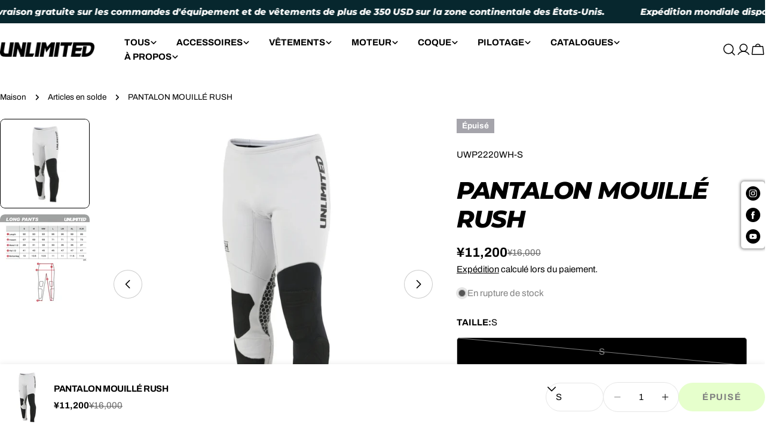

--- FILE ---
content_type: text/css
request_url: https://unlimited-pwc.com/cdn/shop/t/21/assets/theme.css?v=7752690517459399591749013972
body_size: 17420
content:
@charset "UTF-8";@keyframes text-underlined{0%{transform:scaleX(1);transform-origin:var(--transform-origin-end)}50%{transform:scaleX(0);transform-origin:var(--transform-origin-end)}51%{transform-origin:var(--transform-origin-start)}to{transform:scaleX(1)}}@keyframes zoom-fade{0%{opacity:0;transform:scale(1.2)}50%{opacity:1}to{opacity:1;transform:scale(1)}}@keyframes zoom-fade-short{0%{opacity:0;transform:scale(1.1)}to{opacity:1;transform:scale(1)}}@keyframes spin{to{transform:rotate(1turn)}}@keyframes fade-in{0%{opacity:0}to{opacity:1}}@keyframes fade-in-up{0%{opacity:0;transform:translate3d(0,30px,0)}to{opacity:1;transform:translateZ(0)}}@keyframes scrolling-left{0%{transform:translateZ(0);visibility:visible}to{transform:translate3d(-100%,0,0)}}@keyframes scrolling-right{0%{transform:translate3d(-100%,0,0);visibility:visible}to{transform:translateZ(0)}}@keyframes scrolling-left-rtl{0%{transform:translateZ(0);visibility:visible}to{transform:translate3d(100%,0,0)}}@keyframes scrolling-right-rtl{0%{transform:translate3d(100%,0,0);visibility:visible}to{transform:translateZ(0)}}@keyframes move-up-down{0%{transform:translateY(.8rem)}to{transform:translateY(-.8rem)}}@keyframes move-up-down-reverse{0%{transform:translateY(-.8rem)}to{transform:translateY(.8rem)}}.site-wrapper{overflow:clip}.page-width{margin:0 auto;padding-inline:var(--page-padding)}.page-width--full{--page-padding: 1.5rem;padding-inline:var(--page-padding)}.section--padding{padding-block-start:min(4.8rem,var(--section-padding-top, 0) * .6);padding-block-end:min(4.8rem,var(--section-padding-bottom, 0) * .6)}:root{--page-padding: 1.5rem}@media (min-width: 768px){.section--padding{padding-block-start:min(6rem,var(--section-padding-top, 0) * .75);padding-block-end:min(6rem,var(--section-padding-bottom, 0) * .75)}}@media (min-width: 1024px){.page-width--narrow{--page-padding: 0;max-width:93rem}.page-width--small{--page-padding: 1.5rem;max-width:120rem}}@media (min-width: 1280px){:root{--page-padding: 5rem}.section--padding{padding-block-start:var(--section-padding-top, 0px);padding-block-end:var(--section-padding-bottom, 0px)}}@media (min-width: 1536px){:root{--page-padding: max(13.5rem, 50vw - var(--scrollbar-width, 0px) / 2 - var(--page-width) / 2)}}.section__header{padding-bottom:var(--header-padding-bottom)}.section__header.spacing--large{--header-padding-bottom: var(--header-padding-bottom-large)}.section__header--horizontal .section__subheading{margin-bottom:1.2rem}.section__header--horizontal .section__description{margin-top:1.2rem}@media (min-width: 768px){.section__header--horizontal .section__header--button{margin-top:0}}.section__header--button{margin-top:3.2rem}.section__heading{margin-bottom:0}.section__subheading{margin:0 0 2rem}.section__subheading:last-child{margin:0}.section__description{margin-top:2.4rem}.section__description p{margin-top:0}.section__description p:last-child{margin-bottom:0}.section__description:first-child{margin:0}.section__footer{margin-top:4rem}.rich-text__text[class*=text-]:not(.text-inherit):not(.text-inherit) :where(h1,h2,h3,h4,h5,h6),.section__description:not(.text-inherit) :where(h1,h2,h3,h4,h5,h6){font-family:inherit;font-weight:inherit;font-size:inherit;font-style:inherit;text-transform:inherit;color:currentColor;word-break:unset;line-height:inherit}@media (max-width: 1023.98px){.section__header.spacing--large{--header-padding-bottom: var(--header-padding-bottom-large-lg)}}@media (max-width: 767.98px){.section__header,.section__header.spacing--large{padding-bottom:var(--header-padding-bottom-mobile)}.section__header--button{margin-top:2.4rem}.section__footer{margin-top:3.2rem}.section__subheading{margin:0 0 1.2rem}.section__description{margin-top:1.2rem}}.f-grid,.f-masonry,.f-flex{--row-gap: var(--column-gap, 0);--gap-x: var(--column-gap, 0);--gap-y: var(--row-gap)}@media (max-width: 1023.98px){.f-grid,.f-masonry,.f-flex{--gap-x: var(--column-gap-tablet, var(--column-gap));--gap-y: var(--row-gap-tablet, var(--row-gap))}}@media (max-width: 767.98px){.f-grid,.f-masonry,.f-flex{--gap-x: var(--column-gap-mobile, var(--column-gap-tablet, var(--column-gap)));--gap-y: var(--row-gap-mobile, var(--row-gap-tablet, var(--row-gap)))}}.f-grid{display:grid;grid-template-columns:repeat(auto-fill,minmax(100%,1fr));gap:var(--gap-y) var(--gap-x)}.f-grid>.f-column{min-width:0;min-height:0}.f-flex{display:flex;flex-wrap:wrap;margin:0 calc(var(--gap-x) / -2);gap:var(--gap-y) 0}.f-flex>.f-column{padding:0 calc(var(--gap-x, 0) / 2)}.f-masonry{display:block;font-size:0;column-count:var(--col-number, 1);column-gap:var(--gap-x);margin-bottom:calc(var(--gap-y) * -1)}.f-masonry>.f-column{display:inline-block;font-size:var(--font-body-size);width:100%;margin-bottom:var(--gap-y)}.f-grid--gap-extra-large{--column-gap: 7.5rem;--column-gap-tablet: 3rem;--column-gap-mobile: 2.4rem;--row-gap-mobile: 3.2rem}.f-grid--gap-large{--column-gap: 5rem;--column-gap-mobile: .8rem;--row-gap-mobile: 3.2rem}.f-grid--gap-medium{--column-gap: 3rem;--column-gap-mobile: .8rem}.f-grid--gap-small{--column-gap: 2rem;--column-gap-mobile: .8rem}.f-grid--gap-extra-small{--column-gap: 1rem;--column-gap-mobile: .8rem}.f-grid--gap-none{--column-gap: 0px;--column-gap-mobile: 0px}.f-grid--row-gap-inherit{--row-gap: var(--column-gap);--row-gap-mobile: var(--column-gap-mobile)}.f-grid--row-gap-none{--row-gap: 0px;--row-gap-mobile: 0px}.f-grid--row-gap-extra-small{--row-gap: 1rem;--row-gap-mobile: .8rem}.f-grid--row-gap-small{--row-gap: 1.5rem}.f-grid--row-gap-medium{--row-gap: 3rem;--row-gap-mobile: 1.5rem}.f-grid--row-gap-large{--row-gap: 4rem;--row-gap-mobile: 2.4rem}.f-grid--row-gap-extra-large{--row-gap: 6rem;--row-gap-mobile: 3.6rem}.w-1\/2{width:50%}.w-1\/3{width:33.33%}.w-1\/4{width:25%}.w-1\/5{width:20%}.w-4\/5{width:80%}.w-full{width:100%}.w-auto{width:auto}.h-full{height:100%}.max-w-full{max-width:100%}.min-height-screen{min-height:100vh}.w-1\/12{width:8.3333333333%}.w-2\/12{width:16.6666666667%}.w-3\/12{width:25%}.w-4\/12{width:33.3333333333%}.w-5\/12{width:41.6666666667%}.w-6\/12{width:50%}.w-7\/12{width:58.3333333333%}.w-8\/12{width:66.6666666667%}.w-9\/12{width:75%}.w-10\/12{width:83.3333333333%}.w-11\/12{width:91.6666666667%}.w-12\/12{width:100%}.f-grid-1-cols{grid-template-columns:repeat(1,minmax(0,1fr));--col-number: 1}.f-grid-2-cols{grid-template-columns:repeat(2,minmax(0,1fr));--col-number: 2}.f-grid-3-cols{grid-template-columns:repeat(3,minmax(0,1fr));--col-number: 3}.f-grid-4-cols{grid-template-columns:repeat(4,minmax(0,1fr));--col-number: 4}.f-grid-5-cols{grid-template-columns:repeat(5,minmax(0,1fr));--col-number: 5}.f-grid-6-cols{grid-template-columns:repeat(6,minmax(0,1fr));--col-number: 6}.f-grid-7-cols{grid-template-columns:repeat(7,minmax(0,1fr));--col-number: 7}.f-grid-8-cols{grid-template-columns:repeat(8,minmax(0,1fr));--col-number: 8}.f-grid-9-cols{grid-template-columns:repeat(9,minmax(0,1fr));--col-number: 9}.f-grid-10-cols{grid-template-columns:repeat(10,minmax(0,1fr));--col-number: 10}.f-grid-11-cols{grid-template-columns:repeat(11,minmax(0,1fr));--col-number: 11}.f-grid-12-cols{grid-template-columns:repeat(12,minmax(0,1fr));--col-number: 12}@media (min-width: 640px){.sm\:f-grid-1-cols{grid-template-columns:repeat(1,minmax(0,1fr));--col-number: 1}.sm\:f-grid-2-cols{grid-template-columns:repeat(2,minmax(0,1fr));--col-number: 2}.sm\:f-grid-3-cols{grid-template-columns:repeat(3,minmax(0,1fr));--col-number: 3}.sm\:f-grid-4-cols{grid-template-columns:repeat(4,minmax(0,1fr));--col-number: 4}.sm\:f-grid-5-cols{grid-template-columns:repeat(5,minmax(0,1fr));--col-number: 5}.sm\:f-grid-6-cols{grid-template-columns:repeat(6,minmax(0,1fr));--col-number: 6}.sm\:f-grid-7-cols{grid-template-columns:repeat(7,minmax(0,1fr));--col-number: 7}.sm\:f-grid-8-cols{grid-template-columns:repeat(8,minmax(0,1fr));--col-number: 8}.sm\:f-grid-9-cols{grid-template-columns:repeat(9,minmax(0,1fr));--col-number: 9}.sm\:f-grid-10-cols{grid-template-columns:repeat(10,minmax(0,1fr));--col-number: 10}.sm\:f-grid-11-cols{grid-template-columns:repeat(11,minmax(0,1fr));--col-number: 11}.sm\:f-grid-12-cols{grid-template-columns:repeat(12,minmax(0,1fr));--col-number: 12}.sm\:w-1\/2{width:50%}.sm\:w-1\/3{width:33.33%}.sm\:w-1\/4{width:25%}.sm\:w-1\/5{width:20%}.sm\:w-4\/5{width:80%}.sm\:w-full{width:100%}.sm\:w-1\/12{width:8.3333333333%}.sm\:w-2\/12{width:16.6666666667%}.sm\:w-3\/12{width:25%}.sm\:w-4\/12{width:33.3333333333%}.sm\:w-5\/12{width:41.6666666667%}.sm\:w-6\/12{width:50%}.sm\:w-7\/12{width:58.3333333333%}.sm\:w-8\/12{width:66.6666666667%}.sm\:w-9\/12{width:75%}.sm\:w-10\/12{width:83.3333333333%}.sm\:w-11\/12{width:91.6666666667%}.sm\:w-12\/12{width:100%}}@media (min-width: 768px){.md\:f-grid-1-cols{grid-template-columns:repeat(1,minmax(0,1fr));--col-number: 1}.md\:f-grid-2-cols{grid-template-columns:repeat(2,minmax(0,1fr));--col-number: 2}.md\:f-grid-3-cols{grid-template-columns:repeat(3,minmax(0,1fr));--col-number: 3}.md\:f-grid-4-cols{grid-template-columns:repeat(4,minmax(0,1fr));--col-number: 4}.md\:f-grid-5-cols{grid-template-columns:repeat(5,minmax(0,1fr));--col-number: 5}.md\:f-grid-6-cols{grid-template-columns:repeat(6,minmax(0,1fr));--col-number: 6}.md\:f-grid-7-cols{grid-template-columns:repeat(7,minmax(0,1fr));--col-number: 7}.md\:f-grid-8-cols{grid-template-columns:repeat(8,minmax(0,1fr));--col-number: 8}.md\:f-grid-9-cols{grid-template-columns:repeat(9,minmax(0,1fr));--col-number: 9}.md\:f-grid-10-cols{grid-template-columns:repeat(10,minmax(0,1fr));--col-number: 10}.md\:f-grid-11-cols{grid-template-columns:repeat(11,minmax(0,1fr));--col-number: 11}.md\:f-grid-12-cols{grid-template-columns:repeat(12,minmax(0,1fr));--col-number: 12}.md\:w-1\/2{width:50%}.md\:w-1\/3{width:33.33%}.md\:w-1\/4{width:25%}.md\:w-1\/5{width:20%}.md\:w-4\/5{width:80%}.md\:w-full{width:100%}.md\:w-1\/12{width:8.3333333333%}.md\:w-2\/12{width:16.6666666667%}.md\:w-3\/12{width:25%}.md\:w-4\/12{width:33.3333333333%}.md\:w-5\/12{width:41.6666666667%}.md\:w-6\/12{width:50%}.md\:w-7\/12{width:58.3333333333%}.md\:w-8\/12{width:66.6666666667%}.md\:w-9\/12{width:75%}.md\:w-10\/12{width:83.3333333333%}.md\:w-11\/12{width:91.6666666667%}.md\:w-12\/12{width:100%}}@media (min-width: 1024px){.lg\:f-grid-1-cols{grid-template-columns:repeat(1,minmax(0,1fr));--col-number: 1}.lg\:f-grid-2-cols{grid-template-columns:repeat(2,minmax(0,1fr));--col-number: 2}.lg\:f-grid-3-cols{grid-template-columns:repeat(3,minmax(0,1fr));--col-number: 3}.lg\:f-grid-4-cols{grid-template-columns:repeat(4,minmax(0,1fr));--col-number: 4}.lg\:f-grid-5-cols{grid-template-columns:repeat(5,minmax(0,1fr));--col-number: 5}.lg\:f-grid-6-cols{grid-template-columns:repeat(6,minmax(0,1fr));--col-number: 6}.lg\:f-grid-7-cols{grid-template-columns:repeat(7,minmax(0,1fr));--col-number: 7}.lg\:f-grid-8-cols{grid-template-columns:repeat(8,minmax(0,1fr));--col-number: 8}.lg\:f-grid-9-cols{grid-template-columns:repeat(9,minmax(0,1fr));--col-number: 9}.lg\:f-grid-10-cols{grid-template-columns:repeat(10,minmax(0,1fr));--col-number: 10}.lg\:f-grid-11-cols{grid-template-columns:repeat(11,minmax(0,1fr));--col-number: 11}.lg\:f-grid-12-cols{grid-template-columns:repeat(12,minmax(0,1fr));--col-number: 12}.lg\:w-1\/2{width:50%}.lg\:w-1\/3{width:33.33%}.lg\:w-1\/4{width:25%}.lg\:w-1\/5{width:20%}.lg\:w-4\/5{width:80%}.lg\:w-full{width:100%}.lg\:w-1\/12{width:8.3333333333%}.lg\:w-2\/12{width:16.6666666667%}.lg\:w-3\/12{width:25%}.lg\:w-4\/12{width:33.3333333333%}.lg\:w-5\/12{width:41.6666666667%}.lg\:w-6\/12{width:50%}.lg\:w-7\/12{width:58.3333333333%}.lg\:w-8\/12{width:66.6666666667%}.lg\:w-9\/12{width:75%}.lg\:w-10\/12{width:83.3333333333%}.lg\:w-11\/12{width:91.6666666667%}.lg\:w-12\/12{width:100%}}@media (min-width: 1280px){.xl\:f-grid-1-cols{grid-template-columns:repeat(1,minmax(0,1fr));--col-number: 1}.xl\:f-grid-2-cols{grid-template-columns:repeat(2,minmax(0,1fr));--col-number: 2}.xl\:f-grid-3-cols{grid-template-columns:repeat(3,minmax(0,1fr));--col-number: 3}.xl\:f-grid-4-cols{grid-template-columns:repeat(4,minmax(0,1fr));--col-number: 4}.xl\:f-grid-5-cols{grid-template-columns:repeat(5,minmax(0,1fr));--col-number: 5}.xl\:f-grid-6-cols{grid-template-columns:repeat(6,minmax(0,1fr));--col-number: 6}.xl\:f-grid-7-cols{grid-template-columns:repeat(7,minmax(0,1fr));--col-number: 7}.xl\:f-grid-8-cols{grid-template-columns:repeat(8,minmax(0,1fr));--col-number: 8}.xl\:f-grid-9-cols{grid-template-columns:repeat(9,minmax(0,1fr));--col-number: 9}.xl\:f-grid-10-cols{grid-template-columns:repeat(10,minmax(0,1fr));--col-number: 10}.xl\:f-grid-11-cols{grid-template-columns:repeat(11,minmax(0,1fr));--col-number: 11}.xl\:f-grid-12-cols{grid-template-columns:repeat(12,minmax(0,1fr));--col-number: 12}.xl\:w-1\/2{width:50%}.xl\:w-1\/3{width:33.33%}.xl\:w-1\/4{width:25%}.xl\:w-1\/5{width:20%}.xl\:w-4\/5{width:80%}.xl\:w-full{width:100%}.xl\:w-1\/12{width:8.3333333333%}.xl\:w-2\/12{width:16.6666666667%}.xl\:w-3\/12{width:25%}.xl\:w-4\/12{width:33.3333333333%}.xl\:w-5\/12{width:41.6666666667%}.xl\:w-6\/12{width:50%}.xl\:w-7\/12{width:58.3333333333%}.xl\:w-8\/12{width:66.6666666667%}.xl\:w-9\/12{width:75%}.xl\:w-10\/12{width:83.3333333333%}.xl\:w-11\/12{width:91.6666666667%}.xl\:w-12\/12{width:100%}}@media (min-width: 1536px){.xxl\:f-grid-1-cols{grid-template-columns:repeat(1,minmax(0,1fr));--col-number: 1}.xxl\:f-grid-2-cols{grid-template-columns:repeat(2,minmax(0,1fr));--col-number: 2}.xxl\:f-grid-3-cols{grid-template-columns:repeat(3,minmax(0,1fr));--col-number: 3}.xxl\:f-grid-4-cols{grid-template-columns:repeat(4,minmax(0,1fr));--col-number: 4}.xxl\:f-grid-5-cols{grid-template-columns:repeat(5,minmax(0,1fr));--col-number: 5}.xxl\:f-grid-6-cols{grid-template-columns:repeat(6,minmax(0,1fr));--col-number: 6}.xxl\:f-grid-7-cols{grid-template-columns:repeat(7,minmax(0,1fr));--col-number: 7}.xxl\:f-grid-8-cols{grid-template-columns:repeat(8,minmax(0,1fr));--col-number: 8}.xxl\:f-grid-9-cols{grid-template-columns:repeat(9,minmax(0,1fr));--col-number: 9}.xxl\:f-grid-10-cols{grid-template-columns:repeat(10,minmax(0,1fr));--col-number: 10}.xxl\:f-grid-11-cols{grid-template-columns:repeat(11,minmax(0,1fr));--col-number: 11}.xxl\:f-grid-12-cols{grid-template-columns:repeat(12,minmax(0,1fr));--col-number: 12}.xxl\:w-1\/2{width:50%}.xxl\:w-1\/3{width:33.33%}.xxl\:w-1\/4{width:25%}.xxl\:w-1\/5{width:20%}.xxl\:w-4\/5{width:80%}.xxl\:w-full{width:100%}.xxl\:w-1\/12{width:8.3333333333%}.xxl\:w-2\/12{width:16.6666666667%}.xxl\:w-3\/12{width:25%}.xxl\:w-4\/12{width:33.3333333333%}.xxl\:w-5\/12{width:41.6666666667%}.xxl\:w-6\/12{width:50%}.xxl\:w-7\/12{width:58.3333333333%}.xxl\:w-8\/12{width:66.6666666667%}.xxl\:w-9\/12{width:75%}.xxl\:w-10\/12{width:83.3333333333%}.xxl\:w-11\/12{width:91.6666666667%}.xxl\:w-12\/12{width:100%}}.hd1,.hd2,.hd3,h1,.h1,h2,.h2,h3,.h3,h4,.h4,h5,.h5,h6,.h6{font-family:var(--font-heading-family);font-style:var(--font-heading-style);font-weight:var(--font-heading-weight);letter-spacing:var(--font-heading-letter-spacing);text-transform:var(--font-heading-transform);color:rgb(var(--color-foreground));line-height:calc(1 + .2/max(1,var(--font-heading-scale)));word-break:break-word;margin:0}.hd1,.hd2,.hd3{text-transform:var(--font-hd1-transform)}.hd1{font-size:calc(var(--font-heading-mobile-scale) * var(--font-hd1-size))}.hd2{font-size:calc(var(--font-heading-mobile-scale) * var(--font-hd2-size));line-height:calc(1 + .25/max(1,var(--font-heading-scale)))}.hd3{font-size:calc(var(--font-heading-mobile-scale) * var(--font-hd3-size));line-height:calc(1 + .3334/max(1,var(--font-heading-scale)))}h1,.h1{font-size:calc(var(--font-heading-mobile-scale) * var(--font-h1-size))}h2,.h2{font-size:calc(var(--font-heading-mobile-scale) * var(--font-h2-size));line-height:calc(1 + .3125/max(1,var(--font-heading-scale)))}h3,.h3{font-size:calc(var(--font-heading-mobile-scale) * var(--font-h3-size));line-height:calc(1 + .3572/max(1,var(--font-heading-scale)))}h4,.h4{font-size:calc(var(--font-heading-mobile-scale) * var(--font-h4-size));line-height:calc(1 + .4546/max(1,var(--font-heading-scale)))}h5,.h5{font-size:calc(var(--font-heading-scale) * var(--font-h5-size));line-height:calc(1 + .5556/max(1,var(--font-heading-scale)))}h6,.h6{font-size:calc(var(--font-heading-scale) * var(--font-h6-size));line-height:calc(1 + .625/max(1,var(--font-heading-scale)))}@media only screen and (min-width: 768px){.hd1{font-size:calc(var(--font-hd1-size) * .7)}.hd2{font-size:calc(var(--font-hd2-size) * .7)}.hd3{font-size:calc(var(--font-hd3-size) * .7)}h1,.h1{font-size:calc(var(--font-h1-size) * .7)}h2,.h2{font-size:calc(var(--font-h2-size) * .7)}h3,.h3{font-size:calc(var(--font-h3-size) * .7)}h4,.h4{font-size:calc(var(--font-h4-size) * .7)}}@media only screen and (min-width: 1024px){.hd1{font-size:var(--font-hd1-size)}.hd2{font-size:var(--font-hd2-size)}.hd3{font-size:var(--font-hd3-size)}h1,.h1{font-size:var(--font-h1-size)}h2,.h2{font-size:var(--font-h2-size)}h3,.h3{font-size:var(--font-h3-size)}h4,.h4{font-size:var(--font-h4-size)}}.text-subheading{font-family:var(--font-subheading-family);font-weight:var(--font-subheading-weight);font-size:var(--font-subheading-size);text-transform:var(--font-subheading-transform);letter-spacing:var(--font-subheading-letter-spacing, 0);line-height:calc(1 + .6 / var(--font-subheading-scale))}.text-pcard-title{font-family:var(--font-pcard-title-family);font-style:var(--font-pcard-title-style);font-weight:var(--font-pcard-title-weight);font-size:var(--font-pcard-title-size, 1.6rem);text-transform:var(--font-pcard-title-transform);line-height:calc(1 + .625 / var(--font-pcard-title-scale))}.text-cart-item-title{font-family:var(--font-pcard-title-family);font-weight:var(--font-pcard-title-weight);text-transform:var(--font-pcard-title-transform)}.font-body{font-family:var(--font-body-family)!important;font-weight:var(--font-body-weight)!important;font-style:var(--font-body-style)!important}.font-body-bolder{font-family:var(--font-body-family)!important;font-weight:var(--font-body-weight-bolder)!important;font-style:var(--font-body-style)!important}.font-body-bold{font-family:var(--font-body-family)!important;font-weight:var(--font-body-weight-bold)!important;font-style:var(--font-body-style)!important}.font-heading{font-family:var(--font-heading-family)!important;font-weight:var(--font-heading-weight)!important;font-style:var(--font-heading-style)!important}.font-navigation{font-family:var(--font-navigation-family)!important;font-weight:var(--font-navigation-weight)!important;text-transform:var(--navigation-transform)}.font-italic{font-style:italic!important}.no-js .no-js-hidden{display:none!important}[style*=--aspect-ratio]{position:relative;overflow:hidden}[style*=--aspect-ratio]:before{content:"";height:0;display:block;padding-top:calc(100% / (0 + var(--aspect-ratio, 1.7777777778)))}[style*=--aspect-ratio]>:first-child{top:0;right:0;bottom:0;left:0;position:absolute!important;object-fit:cover;width:100%;height:100%}@media (max-width: 767px){[style*=--aspect-ratio]:before{padding-top:calc(100% / (0 + var(--aspect-ratio-mobile, var(--aspect-ratio, 1.7777777778))))}}.js [data-media-loading]{position:relative;overflow:hidden}.js [data-media-loading]:after{content:"";position:absolute;top:0;left:-1.5rem;width:calc(100% + 3rem);height:100%;pointer-events:none;background-color:#f1f1f1;z-index:2}.placeholder-svg{background-color:rgba(var(--color-foreground),.04);color:rgba(var(--color-foreground),.4);fill:rgba(var(--color-foreground),.4);vertical-align:middle;width:100%;height:100%}*:focus{outline:0;box-shadow:none}*:focus-visible{outline:.2rem solid rgb(var(--color-keyboard-focus));outline-offset:.3rem}.focused{outline:.2rem solid rgb(var(--color-keyboard-focus));outline-offset:.3rem}.focus-inset:focus-visible{outline:.2rem solid rgb(var(--color-keyboard-focus));outline-offset:-.2rem}.focus-inset:focus-visible img{outline:.2rem solid rgb(var(--color-keyboard-focus));outline-offset:-.2rem}.focused.focus-inset{outline:.2rem solid rgb(var(--color-keyboard-focus));outline-offset:-.2rem}.focus-none{box-shadow:none!important;outline:0!important}.focus-offset:focus-visible{outline:.2rem solid rgb(var(--color-keyboard-focus));outline-offset:1rem}.focus-offset.focused{outline:.2rem solid rgb(var(--color-keyboard-focus));outline-offset:1rem}a:empty,ul:empty,dl:empty,section:empty,article:empty,p:empty,h1:empty,h2:empty,h3:empty,h4:empty,h5:empty,h6:empty{display:none}div:empty:not(.fixed-overlay,.bg-overlay,.empty-space,.drawer__body,.no-empty){display:none}img{max-width:100%;height:auto;vertical-align:top}ul,ol{list-style:none;padding:0;margin:0}a{color:inherit;text-decoration:inherit}a:not([href]){cursor:not-allowed}::selection{background-color:rgba(var(--color-foreground),.2)}blockquote{font-style:italic;color:rgba(var(--color-foreground),.75);border-inline-start:.2rem solid rgba(var(--color-foreground),.2);padding-inline-start:1rem}@media screen and (min-width: 750px){blockquote{padding-inline-start:1.5rem}}hr{border:none;height:.1rem;background-color:rgba(var(--color-foreground),.2);display:block;margin:5rem 0}@media screen and (min-width: 750px){hr{margin:7rem 0}}.skip-to-content-link:focus{z-index:9999;position:inherit;overflow:auto;width:auto;height:auto;clip:auto}.body-no-scrollbar,.modal-show,.modal-showing{overflow:hidden;padding-right:var(--scrollbar-width)}.loading-bar{position:fixed;inset-inline-start:0;inset-inline-end:0;width:100%;height:100%;overflow:hidden;pointer-events:none;background-color:rgb(var(--color-foreground));z-index:50}.no-js .loading-bar{display:none}.media-wrapper{display:block;position:relative;overflow:hidden;background-color:rgba(var(--color-foreground),.03)}.media-wrapper>img{object-fit:cover;object-position:center center;transition:.5s cubic-bezier(.3,1,.3,1);transition-property:opacity,transform}.media-wrapper.loading>img{opacity:0}.media-wrapper.loaded{background-color:transparent}video-element>:is(iframe,img,svg){position:absolute;top:0;right:0;bottom:0;left:0}video-element>:is(iframe,img,svg,video){width:100%;height:100%;border:none;border-radius:inherit;transition:.2s cubic-bezier(.7,0,.3,1);transition-property:opacity,visibility}video-element>.media__poster{border:none;border-radius:inherit;transition:.2s cubic-bezier(.7,0,.3,1);transition-property:opacity,visibility}video-element[loaded]>img,video-element[loaded]>svg,video-element[loaded] .media__poster,video-element:not([loaded])>:is(video,iframe){opacity:0;visibility:hidden}video-element>video,video-element>:is(img,svg),video-element>video:not(:-webkit-full-screen),video-element video:not(:fullscreen){object-fit:cover;object-position:center}video-element:not([playing]){cursor:pointer}video-element[suspended]~*{pointer-events:none}.media{position:relative}.media--adapt{height:0;padding-block-start:calc(100% / (0 + var(--media-ratio, 1.7777777778)))}.media--height>:is(img,svg,video-element){top:0;right:0;bottom:0;left:0;position:absolute;max-width:100%;width:100%;height:100%}.media .media-wrapper{position:absolute;top:0;right:0;bottom:0;left:0;width:100%}.media__play-button{--play-background: 255, 255, 255;width:var(--play-button-size, 10rem);height:var(--play-button-size, 10rem);border-radius:50%;background-color:rgba(var(--play-button-backgroud, var(--play-background)),var(--play-button-opacity, 1));transition:all var(--duration-default)}.media__play-button svg{width:var(--play-button-icon-size, 3.4rem);height:var(--play-button-icon-size, 3.4rem)}.media__poster:hover .media__play-button{transform:scale(1.1)}.media--extra-small{height:35rem}.media--small{height:40rem}.media--medium{height:55rem}.media--extra-medium{height:65rem}.media--large{height:70rem}.media--extra-large{height:75rem}@media (max-width: 767.98px){.media--adapt{padding-block-start:calc(100% / (0 + var(--media-ratio-mobile, var(--media-ratio, 1))))}.media-wrapper{--play-button-size: 7.2rem;--play-button-icon-size: 3rem}}@media (max-width: 767.98px){.mb\:media--small{height:300px;padding-block-start:0}.mb\:media--medium{height:400px;padding-block-start:0}.mb\:media--large{height:500px;padding-block-start:0}.mb\:media--extra-large{height:600px;padding-block-start:0}.mb\:media--adapt{height:0;padding-block-start:calc(100% / (0 + var(--media-ratio-mobile, var(--media-ratio, 1))))}}.fixed-overlay{position:fixed;transition:.8s cubic-bezier(.7,0,.2,1);transition-property:opacity,visibility,background-color;inset-block-start:0;inset-inline-start:0;width:100%;height:100%;pointer-events:none;background-color:rgba(var(--color-foreground),.5);opacity:0;visibility:hidden}.fixed-overlay.absolute{position:absolute}.cart-count{width:2rem;height:2rem;border-radius:50%;background-color:var(--color-cart-bubble);color:#fff;display:inline-flex;align-items:center;justify-content:center;font-size:1.4rem;white-space:nowrap}.cart-count--small-medium{width:2.4rem;height:2.4rem}.cart-count--small-medium>span{font-size:1.2rem}.cart-count--medium{width:2.8rem;height:2.8rem;font-size:var(--font-body-size)}@media (max-width: 767.98px){.cart-count--medium{width:2.4rem;height:2.4rem;font-size:1.4rem}}.cart-count--absolute{position:absolute;top:-.2rem;inset-inline-end:-1rem}.cart-count[hidden]{display:none}.progress-bar{height:var(--progress-bar-size, .5rem);border-radius:var(--progress-bar-radius, 3rem);background-color:rgba(var(--color-foreground),.1);position:relative;overflow:hidden;display:block}.progress-bar:before{--scale-x: 0;content:"";background-color:currentColor;border-radius:inherit;display:block;height:100%;width:var(--scale-x);transition:width .6s cubic-bezier(.7,0,.3,1) .1s}.sticky-element{position:sticky;top:var(--sticky-offset, 2rem);transition:all var(--animation-default)}body.header-pinned .sticky-element{top:calc(var(--sticky-offset, 2rem) + var(--header-height))}.select-element{--icon-size: .7rem}.select-element select{border:none;appearance:none;-webkit-appearance:none;font-size:inherit;line-height:inherit;width:100%;max-width:calc(var(--width) + var(--icon-size) * 2 + 1.2rem);padding:0;padding-inline-end:2rem;background:transparent}.select-element select:focus-visible{outline:.2rem solid rgb(var(--color-foreground));box-shadow:none}.select-element svg.icon{inset-inline-end:0}.discount{padding:.35rem .8rem;background:#ffe5e5;border-radius:5rem;gap:.6rem}.discount svg{flex-shrink:0}.empty-state{padding-block:6rem}table{border-collapse:collapse;border-color:inherit;text-indent:0}table:not([class]){table-layout:fixed;border-collapse:collapse;font-size:1.4rem;border-style:hidden;box-shadow:0 0 0 .1rem rgba(var(--color-foreground),.2)}table:not([class]) td,table:not([class]) th{padding:1em;border:.1rem solid rgba(var(--color-foreground),.2)}.social__link{position:relative}.social__link svg{transition:transform var(--animation-default)}.social__link:after{content:"";position:absolute;top:-.8rem;right:-.8rem;bottom:-.8rem;left:-.8rem}.social__link:hover svg{transform:scale(1.1)}details>*{box-sizing:border-box}summary{cursor:pointer;list-style:none;position:relative}summary::-webkit-details-marker{display:none}.rte:after{clear:both;content:"";display:block}.rte>*:first-child{margin-top:0}.rte>*:last-child{margin-bottom:0}.rte :where(img,iframe){display:inline-block}.rte :where(h1,h2,h3,h4,h5,h6){margin-bottom:.85em;margin-top:1em}.rte p{margin-bottom:var(--paragraph-bottom-spacing, 1.2rem);margin-top:var(--paragraph-top-spacing, 1.2rem)}.rte p:first-child{margin-top:0}.rte p:last-child{margin-bottom:0}@media (min-width: 768px){.shopify-challenge__container,.shopify-policy__container,.article__content,.page__content{--paragraph-bottom-spacing: 3.2rem;--paragraph-top-spacing: 3.2rem}}.rte table{table-layout:fixed;width:100%}@media screen and (min-width: 750px){.rte table td{padding-inline:1.2rem}}.rte iframe{max-width:100%}.rte img{height:auto;max-width:100%;border:var(--media-border-width) solid rgba(var(--color-foreground),var(--media-border-opacity));border-radius:var(--blocks-radius);box-shadow:var(--media-shadow-horizontal-offset) var(--media-shadow-vertical-offset) var(--media-shadow-blur-radius) rgba(var(--color-shadow),var(--media-shadow-opacity));margin-bottom:var(--media-shadow-vertical-offset)}.rte :where(ul,ol){list-style-position:inside;padding-inline-start:2rem;margin-block:2rem}.rte :where(ul,ol).liststyle-none{list-style:none;padding:0}.rte :where(ul,ol) :where(h1,h2,h3,h4,h5,h6){display:inline-block;margin:0}.rte ul{list-style-type:disc}.rte ol{list-style-type:decimal}.rte li{list-style:inherit}.rte li:last-child{margin-bottom:0}.rte a{color:rgba(var(--color-link),var(--alpha-link));text-underline-offset:.3rem;text-decoration-thickness:.1rem;text-decoration-line:underline;transition:text-decoration-thickness var(--duration-default) ease}.rte a:hover{color:rgb(var(--color-link));text-decoration-thickness:.2rem}.rte blockquote{display:inline-flex}.rte blockquote>*{margin:-.5rem 0}.announcement-bar{--swiper-navigation-icon-size: 1.6rem;--swiper-navigation-offset-x: -1.2rem;--swiper-navigation-size: 3rem}.announcement-bar__content{padding-inline:2rem}.announcement-bar__timer .countdown-timer .countdown-timer__block{min-width:3rem;margin:0 .75rem}.announcement-bar__timer .countdown-timer .countdown-timer__block div:after{font-size:1.6rem;right:-1rem}@media (min-width: 1280px){.announcement-bar__wrapper{max-width:var(--content-width, 30%)}}@media (max-width: 639.98px){.announcement-bar{padding-top:.8rem;padding-bottom:.8rem}.announcement-bar__timer{padding:0}.announcement-bar__timer .countdown-timer .countdown-timer__block{min-width:2.5rem}.announcement-bar__timer .countdown-timer .countdown-timer__block>div{font-size:1.6rem}.announcement-bar__timer .btn{width:2.8rem;height:2.8rem;border-radius:50%;padding:0;flex-shrink:0}}.no-js .grid-list{opacity:1}.no-js .swiper-wrapper{flex-wrap:wrap}.no-js .slider-controls,.no-js .swiper-controls{display:none}.swatches{--swatch-size: 3.2rem;--swatch-radius: 9999px;margin:calc(var(--swatch-spacing, .6rem) * -1)}.swatches li{padding:var(--swatch-spacing, .6rem);cursor:pointer}.swatches li:hover .swatch-color:after,.swatches li:hover .swatch-color:before{opacity:1}.swatches--product-card{--swatch-spacing: .4rem;--swatch-size: 2.4rem}.swatches--variant-image li{--swatch-size: 4rem;--swatch-radius: var(--small-blocks-radius)}.swatches input:is([type=checkbox],[type=radio]):is(:disabled,.disabled)+.swatch-color:after{background:linear-gradient(to bottom right,transparent calc(50% - .5px),var(--color-foreground-lighten-19) calc(50% - .5px) calc(50% + .5px),transparent calc(50% + .5px));opacity:1;box-shadow:none}.swatch-color{background-color:var(--swatch-background);background-position:var(--swatch-focal-point, 50%);background-size:cover;width:var(--swatch-size);height:var(--swatch-size);border-radius:var(--swatch-radius);position:relative;border:.1rem solid rgb(var(--color-border))}.swatch-color:after,.swatch-color:before{position:absolute;content:"";box-shadow:inset 0 0 0 var(--shadow-width) var(--shadow-color);border-radius:inherit;top:0;right:0;bottom:0;left:0;transition:opacity var(--animation-default);opacity:0}.swatch-color:after{--shadow-color: rgb(var(--color-foreground));--shadow-width: .1rem}.swatch-color:before{--shadow-color: rgb(var(--color-background));--shadow-width: .5rem}.swatch-color.swatch-image{--swatch-size: 6rem;--swatch-radius: var(--medium-blocks-radius)}:checked+.swatch-color:after,:checked+.swatch-color:before{opacity:1}[data-initializing] #MainContent .shopify-section+.shopify-section~.shopify-section{content-visibility:auto}.shopify-section-group-header-group [data-section-index="1"]{z-index:21;position:relative}.shopify-design-mode[data-initializing] #MainContent .shopify-section+.shopify-section~.shopify-section,.no-js [data-initializing] #MainContent .shopify-section+.shopify-section~.shopify-section,.no-touch [data-initializing] #MainContent .shopify-section+.shopify-section~.shopify-section{content-visibility:visible}/*! shopify-challenge, shopify-policy */.main-content .shopify-challenge__container,.main-content .shopify-policy__container{margin:0 auto;max-width:var(--page-width);padding-inline:var(--page-padding)}.shopify-challenge__container,.shopify-policy__container{display:grid;gap:2rem;padding-block:8rem}.shopify-challenge__message{font-size:1.8rem;line-height:1.6}.shopify-challenge__container form{display:grid;gap:2rem}.shopify-challenge__button{min-width:12rem}@media screen and (min-width: 1024px){.main-content .shopify-challenge__container,.main-content .shopify-policy__container{--page-padding: 1.5rem;max-width:77rem;padding-block:6rem}.shopify-challenge__message{font-size:1.8rem}}.quantity__rules .divider+.divider:before{content:"\2022";margin-inline:.8rem}.blocks-radius{border-radius:var(--blocks-radius);overflow:hidden;-webkit-mask-image:-webkit-radial-gradient(white,black)}.blocks-radius-md{border-radius:var(--medium-blocks-radius);overflow:hidden;-webkit-mask-image:-webkit-radial-gradient(white,black)}.blocks-radius-sm{border-radius:var(--small-blocks-radius);overflow:hidden;-webkit-mask-image:-webkit-radial-gradient(white,black)}.blocks-radius-circle{border-radius:50%;overflow:hidden;-webkit-mask-image:-webkit-radial-gradient(white,black)}.blocks-radius-bottom-left-right{border-bottom-left-radius:var(--blocks-radius);border-bottom-right-radius:var(--blocks-radius)}.mask-none{-webkit-mask-image:unset;mask-image:unset}@media (max-width: 767.98px){.blocks-radius{border-radius:var(--blocks-radius-mobile)}}button,.btn{--buttons-transform-default: capitalize;--buttons-padding: 4rem;font-size:100%;position:relative;display:inline-flex;align-items:center;justify-content:center;gap:0 var(--buttons-gap, .6rem);cursor:pointer;transition:.3s all;white-space:nowrap;background:none;color:rgb(var(--color-foreground));border:var(--buttons-border-width) solid rgb(var(--color-border));border-radius:var(--buttons-radius, 0);padding:0 var(--buttons-padding);height:var(--buttons-height);line-height:30px;font-family:var(--font-button-family);font-weight:var(--font-button-weight);letter-spacing:var(--buttons-letter-spacing, 0);text-transform:var(--buttons-transform, var(--buttons-transform-default));box-sizing:border-box}button[disabled],.btn[disabled]{opacity:.5;cursor:not-allowed}button .button-icon,.btn .button-icon{display:flex;align-items:center;justify-content:center}.btn:not(.btn--plain):not(.btn--underline,.btn--inherit),.btn--bordered-icon .button-icon{z-index:1;overflow:hidden}.btn:not(.btn--plain):not(.btn--underline,.btn--inherit):after,.btn:not(.btn--plain):not(.btn--underline,.btn--inherit):before,.btn--bordered-icon .button-icon:after,.btn--bordered-icon .button-icon:before{content:"";z-index:-1;transition:transform .3s cubic-bezier(.75,0,.125,1);position:absolute;top:-5px;bottom:-5px;left:-5px;right:-5px;transform:translate(-100%);font-size:0}.btn:not(.btn--plain):not(.btn--underline,.btn--inherit):after,.btn--bordered-icon .button-icon:after{background-color:rgb(var(--color-button-hover-background))}.btn:not(.btn--plain):not(.btn--underline,.btn--inherit):before,.btn--bordered-icon .button-icon:before{background-color:var(--color-button-before)}.btn--bordered-icon:hover .button-icon,.btn:not(.btn--plain):not(.btn--underline,.btn--inherit):not(.btn--bordered-icon):not(.spr-button):hover,.btn:not(.btn--plain):not(.btn--underline,.btn--inherit):not(.btn--bordered-icon):not(.spr-button).btn--active{--color-border: var(--color-button-hover-background);color:rgb(var(--color-button-hover-text));border-color:rgb(var(--color-border));background-color:rgb(var(--color-button-hover-background))}.btn--bordered-icon:hover .button-icon:after,.btn--bordered-icon:hover .button-icon:before,.btn:not(.btn--plain):not(.btn--underline,.btn--inherit):not(.btn--bordered-icon):not(.spr-button):hover:after,.btn:not(.btn--plain):not(.btn--underline,.btn--inherit):not(.btn--bordered-icon):not(.spr-button):hover:before,.btn:not(.btn--plain):not(.btn--underline,.btn--inherit):not(.btn--bordered-icon):not(.spr-button).btn--active:after,.btn:not(.btn--plain):not(.btn--underline,.btn--inherit):not(.btn--bordered-icon):not(.spr-button).btn--active:before{transform:translate(0)}.btn--bordered-icon:hover .button-icon:after,.btn:not(.btn--plain):not(.btn--underline,.btn--inherit):not(.btn--bordered-icon):not(.spr-button):hover:after,.btn:not(.btn--plain):not(.btn--underline,.btn--inherit):not(.btn--bordered-icon):not(.spr-button).btn--active:after{transition-delay:.175s}.btn--primary,.spr-button,.spr-button-primary{--color-border: var(--color-button);background:rgb(var(--color-button));color:rgb(var(--color-button-text));border:0}.btn--secondary{background:rgb(var(--color-secondary-button));color:rgb(var(--color-secondary-button-text));border-color:rgb(var(--color-secondary-button-border))}.btn--plain{padding:10px 0;background:none!important;border:none!important}.btn--plain:hover{color:rgb(var(--color-link-hover))}.btn--white{background-color:#fff;border-color:#fff;color:var(--color-button-white, #000);border:0}.btn--underline,.btn--link{position:relative;border:none;height:auto!important}.btn--underline:after,.btn--link:after{content:"";width:100%;height:1px;background:currentColor;position:absolute;inset-inline-start:0;bottom:0;transform:scaleX(1);transform-origin:var(--transform-origin-end)}.btn--underline:hover:after,.btn--link:hover:after{transform:scaleX(1);transform-origin:var(--transform-origin-start);animation:text-underlined .6s}.btn--underline.btn--loading:after,.btn--link.btn--loading:after{display:none}.btn--underline{padding:0 0 .4rem!important;font-size:var(--font-body-size);line-height:var(--font-body-line-height)}.btn--link{font-size:calc(var(--font-body-size) * .9);line-height:2rem;padding:.1rem 0!important;font-family:var(--font-body-family);font-weight:var(--font-body-weight);font-style:var(--font-body-style);text-transform:capitalize}.btn--link:after{bottom:.2rem}.btn--outline{--buttons-padding: 1.6rem;--color-border: var(--color-text-heading);background-color:transparent;color:rgb(var(--color-text-heading))}.btn--outline.btn--secondary{border:1px solid var(--color-secondary-button-border)}.btn--bordered-icon{--buttons-gap: 1.2rem;padding:0;border:0}.btn--bordered-icon .button-icon{position:relative;width:var(--buttons-width, var(--buttons-height));height:var(--buttons-width, var(--buttons-height));border:.1rem solid rgb(var(--color-border));border-radius:50%}.btn--icon,.btn--icon-circle{width:var(--buttons-width, var(--buttons-height));height:var(--buttons-width, var(--buttons-height));border-radius:var(--buttons-radius, 0);padding:0;align-items:center}.btn--icon-circle{border-radius:50%}.btn--square{width:var(--buttons-height);flex:0 0 auto;padding:0}.btn--extra-small{padding:0 20px;height:calc(var(--buttons-height) - 16px);font-size:1.3rem}.btn--small{padding:0 28px;height:calc(var(--buttons-height) - 8px)}.btn--medium{padding:0 32px;height:calc(var(--buttons-height) + 2px)}.btn--large{padding:0 42px;height:calc(var(--buttons-height) + 6px);font-size:calc(var(--font-body-size) * 1px + 2px)}.btn .loading__spinner{position:absolute;display:none;opacity:0}.btn--loading>*:not(.loading__spinner){opacity:0}.btn--loading .loading__spinner{display:inline-flex!important;opacity:1}.btn--danger{background:#bc1818;color:#fff}.btn--inherit{padding:0;margin:0;border:0;color:inherit;background-color:inherit;text-transform:inherit;letter-spacing:inherit;height:auto;line-height:1.6;font-weight:inherit;border-radius:0}shopify-accelerated-checkout-cart{--shopify-accelerated-checkout-button-block-size: var(--buttons-height);--shopify-accelerated-checkout-button-border-radius: var(--buttons-radius, 0);--shopify-accelerated-checkout-button-inline-size: var(--buttons-height);--shopify-accelerated-checkout-row-gap: 1.2rem}shopify-accelerated-checkout{--shopify-accelerated-checkout-button-border-radius: var(--buttons-radius, 0);--shopify-accelerated-checkout-button-block-size: var(--buttons-height)}@media (forced-colors: active){.button,.shopify-challenge__button{border:transparent solid 1px}.button:focus-visible,.button:focus,.button.focused,.shopify-payment-button__button--unbranded:focus-visible,.shopify-payment-button [role=button]:focus-visible,.shopify-payment-button__button--unbranded:focus,.shopify-payment-button [role=button]:focus{outline:solid transparent 1px}}.form-field~.form-field{margin-top:1.6rem}@media (min-width: 768px){.form-field~.form-field{margin-top:2.4rem}}.form-field.reset-spacing{margin:0}.form-footer{margin-top:3.2rem}@media (max-width: 767.98px){.form-footer{margin-top:2.4rem}}@media (min-width: 768px){.form-row{display:grid;grid-template-columns:repeat(var(--column, 2),minmax(0,1fr));grid-gap:var(--gap, 3rem)}.form-row .form-field{margin-top:0}}.form-group{display:flex;align-items:center}.form-group>*+*{margin-inline-start:1.2rem}.form-control{outline:none;box-shadow:none;color:rgb(var(--color-field-text));background-color:rgb(var(--color-field));border:1px solid rgb(var(--color-border));border-radius:var(--inputs-radius);line-height:calc(var(--buttons-height) - var(--inputs-border-width) * 2);padding:0 1.6rem;width:100%;font-family:var(--font-body-family);font-weight:var(--font-body-weight);font-size:var(--font-body-size);transition:.3s all;-webkit-appearance:none;-moz-appearance:none;appearance:none;vertical-align:middle}.form-control--textarea{resize:vertical;line-height:2.4rem;padding:1rem 1.6rem;border-radius:var(--textareas-radius);min-height:8rem}.form-control--plain{background-color:transparent;border:none}.form-control:focus,.form-control:focus-visible{outline:0;box-shadow:0 0 0 .1rem rgb(var(--color-foreground))}.form-control::placeholder{color:rgba(var(--color-field-text),.5)}.form-control::selection{background-color:rgba(var(--color-field-text),.2)}.form-message{display:flex;font-size:var(--font-body-size)}.form-field .form-message{margin-top:.8rem}.form-message--small{font-size:calc(var(--font-body-size) * .9);line-height:2.2rem}.form-message--error{color:#8e1f0b}.form-message--success{color:#0c5132}.form-message--warning{color:#5e4200}.form-message svg{margin-inline-end:.4rem;transform:translateY(.3rem);flex-shrink:0}.form-label{margin:0 0 .8rem;display:block}.form-status:empty{display:none}.form-status>div{margin-top:1rem}.form-status__title{margin-bottom:10px;font-size:var(--font-body-size)}.form-status ul{padding-inline-start:1rem;margin:1rem 0 0}.form-status ul li{color:rgb(var(--color-foreground))}.form-status-list{margin-bottom:2.4rem}@media (max-width: 767.98px){.form-status-list{margin-top:1.6rem}}.form-error{margin-bottom:2.4rem}.form-error ul{color:#8e1f0b;font-size:calc(var(--font-body-size) * .9);line-height:2.2rem;padding-inline-start:2.4rem}.form-error li{margin-top:.4rem;padding-inline-start:1.2rem;position:relative}.form-error li:before{content:"";position:absolute;width:.4rem;height:.4rem;top:.9rem;inset-inline-start:0;background:currentColor;border-radius:50%}@media (max-width: 767.98px){.form-error{margin-top:1.6rem}}.form-control--select{padding-inline-end:4.8rem;cursor:pointer}.form-control--select~.icon{position:absolute;inset-block-start:calc(50% - var(--icon-size, 1rem));inset-inline-end:1.6rem;pointer-events:none}.select{display:flex;position:relative;width:100%}input:is([type=checkbox],[type=radio]){--active: rgb(var(--color-foreground));--active-inner: rgb(var(--color-background));--focus: .3rem hsla(0, 0%, 9%, .1);--border: rgba(var(--color-foreground), .4);--border-radius: .3rem;--border-hover: rgb(var(--color-foreground));--background: rgb(var(--color-background));-webkit-appearance:none;appearance:none;width:1.8rem;height:1.8rem;background:var(--b, var(--background));border:1px solid var(--bc, var(--border));cursor:pointer;display:inline-block;margin:0;outline:none;position:relative;transition:background-color .3s,border-color .3s,box-shadow .2s;vertical-align:top;border-radius:var(--border-radius);flex:0 0 auto}input:is([type=checkbox],[type=radio]):after{content:"";display:block;position:absolute;border:1.5px solid var(--active-inner);border-inline-start:0;border-block-start:0;width:.4rem;height:.8rem;inset-inline-start:.6rem;inset-block-start:.3rem;transform:rotate(43deg)}input:is([type=checkbox],[type=radio]):checked{--b: var(--active);--bc: var(--active)}input:is([type=checkbox],[type=radio]):hover:not(:checked,:disabled,.disabled),input:is([type=checkbox],[type=radio]):focus:not(:checked,:disabled,.disabled){--bc: var(--border-hover)}input:is([type=checkbox],[type=radio])+label{cursor:pointer}input:is([type=checkbox],[type=radio]):is(:disabled,.disabled),input:is([type=checkbox],[type=radio]):is(:disabled,.disabled)+label{cursor:not-allowed;opacity:.6}input:is([type=checkbox],[type=radio]):focus-visible+label{outline:.2rem solid rgb(var(--color-keyboard-focus));outline-offset:.2rem}input:is([type=checkbox],[type=radio]):focus{box-shadow:0 0 0 3px #1717171a}input:is([type=radio]){--border-radius: 50%}input:is([type=radio]):after{width:.6rem;height:.6rem;inset-inline-start:.5rem;inset-block-start:.5rem;border:none;background:var(--active-inner);border-radius:var(--border-radius)}.quantity{--quantity-border-width: 1px;color:rgba(var(--color-foreground));position:relative;width:12.5rem;display:flex;border-radius:var(--inputs-radius);min-height:var(--buttons-height)}.quantity__input{color:currentColor;font-family:var(--font-body-family);font-style:var(--font-body-style);font-weight:var(--font-body-weight);box-shadow:0 0 0 var(--quantity-border-width) rgb(var(--color-border));font-size:var(--font-body-size);text-align:center;background-color:transparent;border:0;padding-inline:var(--quantity-button-width, 4.5rem);width:100%;flex-grow:1;-webkit-appearance:none;appearance:none;border-radius:var(--inputs-radius)}.quantity__input:-webkit-autofill,.quantity__input:-webkit-autofill:hover,.quantity__input:-webkit-autofill:active{box-shadow:0 0 0 10rem rgb(var(--color-background)) inset!important}.quantity__input::-webkit-outer-spin-button,.quantity__input::-webkit-inner-spin-button{-webkit-appearance:none;margin:0}.quantity__input[type=number]{-moz-appearance:textfield}.quantity__button{width:var(--quantity-button-width, 4.5rem);flex-shrink:0;font-size:1.8rem;border:0;background-color:transparent;cursor:pointer;display:flex;align-items:center;justify-content:center;color:rgb(var(--color-foreground));padding:0;position:absolute;left:0;top:0;z-index:1}.quantity__button[name=plus]{left:auto;right:0}.quantity__button svg{width:1.4rem;pointer-events:none}.quantity__button:focus-visible,.quantity__input:focus-visible{outline:.1rem solid rgb(var(--color-foreground));outline-offset:0}.quantity__button:not(:focus-visible):not(.focused),.quantity__input:not(:focus-visible):not(.focused){background-color:inherit}@supports (-webkit-overflow-scrolling: touch){.form-control{font-size:1.6rem!important}}.f-price{align-items:center;display:inline-flex;flex-direction:row;flex-wrap:wrap;line-height:1.5;position:relative;font-weight:var(--font-body-weight-bold)}.f-price__badges{align-items:center;display:none;margin-inline-start:1.2rem}.f-price__badge-sale{margin-inline-end:6px}.f-price__badge-sale [data-sale-value]{margin-inline-start:3px}.f-price.f-price--unavailable{visibility:hidden}.f-price--large{font-size:var(--font-h4-size);line-height:1.45455}@media (max-width: 767.98px){.f-price--large{font-size:calc(var(--font-heading-mobile-scale) * var(--font-h4-size));line-height:calc(1 + .4546/max(1,var(--font-heading-scale)))}}.f-price--sold-out .f-price__availability,.f-price__regular{display:block}.f-price__sale,.f-price__availability,.f-price .f-price__badge-sale,.f-price .f-price__badge-sold-out,.f-price--on-sale .f-price__regular,.f-price--on-sale .f-price__availability,.f-price--no-compare .f-price__compare{display:none}.f-price--sold-out .f-price__badge-sold-out,.f-price--on-sale .f-price__badge-sale,.f-price--sold-out .f-price__badges,.f-price--on-sale .f-price__badges{display:inline-flex}.f-price--on-sale .f-price__sale{display:flex;align-items:center;flex-wrap:wrap;gap:.4rem .8rem}.f-price--center{display:flex;justify-content:center}.f-price--on-sale .f-price-item--sale{color:rgb(var(--color-product-price-sale))}.f-price--on-sale .f-price-item--regular{color:var(--color-foreground-lighten-60);font-size:var(--font-body-size);line-height:var(--font-body-line-height);font-weight:var(--font-body-weight)}.f-price__unit-wrapper{font-size:85%;line-height:1.2;text-transform:uppercase;color:rgba(var(--color-foreground),.75);order:1;width:100%}.f-badge{display:inline-flex;flex-wrap:wrap;align-items:center;justify-content:center;white-space:nowrap;font-size:calc(var(--font-body-size) * .9);font-weight:var(--font-body-weight-bold);line-height:1.8rem;padding:.2rem .8rem;color:#fff;background:#000;border:1px solid transparent;border-radius:var(--badges-radius)}.f-badge--sale{color:var(--color-badge-sale-text, #fff);background:var(--color-badge-sale)}.f-badge--soldout{color:var(--color-badge-soldout-text, #fff);background:var(--color-badge-soldout)}.f-badge--hot{color:var(--color-badge-hot-text, #fff);background:var(--color-badge-hot, #c32b2b)}.f-badge--new{color:var(--color-badge-new-text, #fff);background:var(--color-badge-new, #008c62)}.f-badge span[data-sale-value]{margin-inline-start:.4rem}.highlight-text{font-style:inherit}.highlight-text--underline{--decoration-height: min(.5em, 2rem);background:linear-gradient(to var(--transform-origin-end),rgb(var(--color-highlight, var(--color-primary))),rgb(var(--color-highlight, var(--color-primary)))) 0 var(--decoration-height)/0 var(--decoration-height) no-repeat;background-position-x:var(--transform-origin-end);background-position-y:bottom;transition:background-size .75s ease-out}.highlight-text--underline.animate{background-position-x:var(--transform-origin-start);background-size:100% var(--decoration-height);background-position-y:bottom}.accordion-details{border-block-end:.1rem solid rgb(var(--color-border))}.accordion-details__summary{cursor:pointer;padding-block:2rem;width:100%;white-space:inherit;text-align:left;-webkit-user-select:none;user-select:none}.accordion-details__summary .icon-caret-down{--tf-scale-y: 1;transform:scaleY(var(--tf-scale-y)) rotate(0);transition:transform .5s cubic-bezier(.3,1,.3,1)}.accordion-details__summary .icon-plus-toggle path.vertical{transform:rotate(0);transform-origin:center;transition:transform var(--animation-default)}.accordion-details__content{padding-block-end:2rem}.accordion-details__content iframe{max-width:100%}.accordion-details__helptext{font-weight:400;max-height:0;transition:max-height .5s cubic-bezier(.3,1,.3,1)}.accordion-details[aria-expanded=true] .accordion-details__summary .icon-caret-down{--tf-scale-y: -1}.accordion-details[aria-expanded=true] .accordion-details__summary .icon-plus-toggle path.vertical{transform:rotate(270deg)}.accordion-details[open] .accordion-details__helptext{max-height:calc(var(--font-body-size) * .9 * 1.6);transition-duration:0s}:root{--color-swiper-controls: var(--color-foreground);--swiper-navigation-size: 4.8rem;--swiper-navigation-icon-size: 2rem;--swiper-navigation-offset-x: 2.4rem;--swiper-pagination-bullet-size: 1rem;--swiper-pagination-bullet-horizontal-gap: .6rem;--swiper-pagination-bullet-vertical-gap: .6rem}.swiper-horizontal>.swiper-pagination-bullets,.swiper-pagination-bullets.swiper-pagination-horizontal,.swiper-pagination-custom,.swiper-pagination-fraction{bottom:var(--swiper-pagination-bottom, 8px)}.swiper-button-prev,.swiper-button-next{top:var(--swiper-navigation-top-offset, 50%)}.swiper{z-index:0}.swiper-button-prev,.swiper-button-next{position:absolute;text-align:center;width:var(--swiper-navigation-size);color:rgb(var(--color-foreground));background-color:rgb(var(--color-background));border:.1rem solid rgba(var(--color-foreground),.2);border-radius:50%;padding:0}.swiper-button-prev:after,.swiper-button-next:after{position:absolute!important;content:""!important}.swiper-button-prev svg,.swiper-button-next svg{width:var(--swiper-navigation-icon-size);height:var(--swiper-navigation-icon-size)}.swiper-button-prev:hover,.swiper-button-next:hover{--color-border: var(--color-button-hover-background);color:rgb(var(--color-button-hover-text));border-color:rgb(var(--color-border));background-color:rgb(var(--color-button-hover-background))}.swiper-button-prev.swiper-button--blank,.swiper-button-next.swiper-button--blank{border:none;border-radius:0;background-color:transparent}.swiper-button-prev.swiper-button--blank:hover,.swiper-button-next.swiper-button--blank:hover{color:unset;background-color:transparent}.swiper-button-prev{inset-inline:var(--swiper-navigation-offset-x) auto}.swiper-button-next{inset-inline:auto var(--swiper-navigation-offset-x)}.swiper-pagination{display:flex;line-height:1;justify-content:center}.swiper-pagination-bullet{position:relative;opacity:1;background:var(--swiper-pagination-bullet-inactive-color, rgba(var(--color-swiper-controls), .2));transition:all .3s;border-radius:1rem}.swiper-pagination-bullet:before{content:"";position:absolute;top:-.6rem;left:-.6rem;right:-.6rem;bottom:-.6rem}.swiper-pagination-bullet:after{content:"";position:absolute;top:0;inset-inline-start:0;border-radius:1rem;background:var(--swiper-pagination-color, rgb(var(--color-swiper-controls)));width:var(--swiper-pagination-bullet-width, var(--swiper-pagination-bullet-size, 8px));height:100%;transition:all .3s;opacity:0}.swiper-pagination-bullet.swiper-pagination-bullet-active:after{opacity:1}.swiper-pagination-bullets-animate .swiper-pagination-bullet:after{width:0}.swiper-pagination-bullets-animate .swiper-pagination-bullet.swiper-pagination-bullet-active{width:5rem;background:rgba(var(--color-swiper-controls),.2);overflow:hidden}.swiper-pagination-bullets-animate .swiper-pagination-bullet.swiper-pagination-bullet-active:after{width:100%;transition:opacity .3s,width var(--swiper-autoplay-delay, .3s)}.swiper-show-nav-on-hover .swiper-button-prev,.swiper-show-nav-on-hover .swiper-button-next{transition:all .3s,visibility .3s linear .5s,opacity .25s linear .5s;opacity:0;visibility:hidden}.swiper-show-nav-on-hover:hover .swiper-button-prev,.swiper-show-nav-on-hover:hover .swiper-button-next{transition:all .3s;opacity:1;visibility:visible}@media (min-width: 768px){.slider-controls--grouped-mobile .swiper-pagination{display:none!important}}.slider-controls--grouped-always{--swiper-navigation-size: 3.2rem;--swiper-navigation-icon-size: 1.6rem;--swiper-navigation-top-offset: 50%;--swiper-navigation-offset-x: 0;--controls-height: calc(var(--swiper-navigation-size) + .6rem);position:relative}.slider-controls--grouped-always .slider-controls{position:relative;display:inline-flex;align-items:center;font-size:calc(var(--font-body-size) * .9);line-height:2.2rem;min-height:var(--controls-height);min-width:8.6rem;padding:0 var(--swiper-navigation-size)}.slider-controls--grouped-always .slider-controls .swiper-button-prev,.slider-controls--grouped-always .slider-controls .swiper-button-next{background:none!important;border:0!important;color:inherit!important;width:var(--swiper-navigation-size);height:var(--swiper-navigation-size)}.slider-controls--grouped-always .slider-controls .swiper-button-prev:before,.slider-controls--grouped-always .slider-controls .swiper-button-prev:after,.slider-controls--grouped-always .slider-controls .swiper-button-next:before,.slider-controls--grouped-always .slider-controls .swiper-button-next:after{display:none}.slider-controls--grouped-always .slider-controls .swiper-pagination{position:static;display:inline-flex!important}.slider-controls--grouped-always.slider-controls--below{padding-bottom:calc(var(--controls-height) + var(--controls-spacing, 1.6rem))}.slider-controls--grouped-always.slider-controls--below .slider-controls--group{position:absolute;top:auto;left:0;right:0;bottom:0;display:flex;justify-content:center;z-index:2}@media (max-width: 767.98px){.slider-controls--grouped-mobile{--swiper-navigation-size: 3.2rem;--swiper-navigation-icon-size: 1.6rem;--swiper-navigation-top-offset: 50%;--swiper-navigation-offset-x: 0;--controls-height: calc(var(--swiper-navigation-size) + .6rem);position:relative}.slider-controls--grouped-mobile .slider-controls{position:relative;display:inline-flex;align-items:center;font-size:calc(var(--font-body-size) * .9);line-height:2.2rem;min-height:var(--controls-height);min-width:8.6rem;padding:0 var(--swiper-navigation-size)}.slider-controls--grouped-mobile .slider-controls .swiper-button-prev,.slider-controls--grouped-mobile .slider-controls .swiper-button-next{background:none!important;border:0!important;color:inherit!important;width:var(--swiper-navigation-size);height:var(--swiper-navigation-size)}.slider-controls--grouped-mobile .slider-controls .swiper-button-prev:before,.slider-controls--grouped-mobile .slider-controls .swiper-button-prev:after,.slider-controls--grouped-mobile .slider-controls .swiper-button-next:before,.slider-controls--grouped-mobile .slider-controls .swiper-button-next:after{display:none}.slider-controls--grouped-mobile .slider-controls .swiper-pagination{position:static;display:inline-flex!important}.slider-controls--grouped-mobile.slider-controls--below{padding-bottom:calc(var(--controls-height) + var(--controls-spacing, 1.6rem))}.slider-controls--grouped-mobile.slider-controls--below .slider-controls--group{position:absolute;top:auto;left:0;right:0;bottom:0;display:flex;justify-content:center;z-index:2}}.slider-controls--fraction-group{--swiper-navigation-size: 3.2rem;--swiper-navigation-icon-size: 1.6rem;display:flex;align-items:center;margin:0 -1.2rem}.slider-controls--fraction-group .swiper-button-next,.slider-controls--fraction-group .swiper-button-prev,.slider-controls--fraction-group .swiper-pagination{position:static}.slider-controls--fraction-group .swiper-pagination{min-width:3rem;width:auto;word-spacing:-.5rem}.slider-controls--fraction-group .swiper-button-next,.slider-controls--fraction-group .swiper-button-prev{border:0;background-color:transparent;margin:0;color:currentColor}.swiper-initialized.swiper-equal-height .swiper-slide{height:auto}.disclosure{position:relative;display:inline-block}.disclosure__toggle{--buttons-padding: 0;--buttons-letter-spacing: 0;border:1px solid var(--color-border);height:var(--btn-height);cursor:pointer;color:currentColor;background-color:transparent;white-space:nowrap;transition:.3s all;display:flex;column-gap:8px}.disclosure__toggle:hover{box-shadow:0 0 0 calc(.1rem + 1px) rgba(var(--color-foreground),.3)}.disclosure--plain .disclosure__toggle{padding:0;border:none;background:none!important;color:currentColor!important;height:auto}.disclosure--plain .disclosure__toggle:hover{text-decoration:underline;box-shadow:none}.disclosure__toggle svg{width:12px;height:12px;transform:rotate(90deg)}.disclosure-list{position:absolute;top:100%;inset-inline-start:0;min-width:170px;background-color:rgb(var(--color-background));padding:1rem;margin:5px 0 0;visibility:hidden;opacity:0;border:1px solid rgb(var(--color-border));z-index:99;border-radius:var(--card-corner-radius);transition:.2s ease-in-out;transform:translate3d(0,12px,0);max-height:60vh;overflow-y:auto;max-width:var(--f-max-width, 100%);display:block}.disclosure--up .disclosure-list{bottom:100%;top:auto;margin:0 0 5px;transform:translate3d(0,-12px,0)}.disclosure-list__item{list-style:none;color:rgb(var(--color-foreground));line-height:44px!important;white-space:nowrap}.disclosure-list__item:hover{color:var(--color-link-hover)}.disclosure-list__item--current a{text-decoration:underline}.disclosure-list__item a{display:flex;align-items:center;column-gap:8px;white-space:nowrap;text-overflow:ellipsis;overflow:hidden;color:currentColor}.disclosure-list__item a:hover{text-decoration:underline}@media (max-width: 639.98px){.disclosure-list{max-height:300px}}.disclosure-list__right{left:auto;right:0}.disclosure[open] .disclosure-list{visibility:visible;opacity:1;transform:translateZ(0);z-index:9999}.table{table-layout:auto;border-collapse:collapse;box-shadow:none;width:100%}.table tr{border-bottom:1px solid rgb(var(--color-border))}.table th,.table td{text-align:left;padding:2.2rem}@media (max-width: 1023.98px){.table th,.table td{padding:1.7rem}}.table th:first-of-type,.table td:first-of-type{padding-inline-start:0}.table th{padding-block:1rem}@media (max-width: 767.98px){.table-container--mobile-scrollable{overflow-y:hidden;overflow-x:auto;scroll-snap-type:x mandatory;overscroll-behavior-x:contain;scroll-behavior:smooth;padding-inline:var(--page-padding);margin-inline:calc(var(--page-padding) * -1);scroll-padding-inline:var(--page-padding);scrollbar-width:none}.table-container--mobile-scrollable td,.table-container--mobile-scrollable th{white-space:nowrap}.table-container--mobile-scrollable.fixed-side td:first-of-type,.table-container--mobile-scrollable.fixed-side th:first-of-type{position:sticky;inset-inline-start:0;background:rgb(var(--color-background))}.table-container--mobile-scrollable.fixed-side td:first-of-type:before,.table-container--mobile-scrollable.fixed-side th:first-of-type:before{content:"";width:var(--page-padding);height:100%;background:rgb(var(--color-background));position:absolute;inset-inline-start:calc(var(--page-padding) * -1);top:0}}.tooltip{--translate-x: -50%;--scale: .85;--translate-y: 0;position:absolute;background-color:rgb(var(--color-foreground));color:rgb(var(--color-background));padding:.3rem 1.6rem;border-radius:var(--medium-blocks-radius);z-index:10;inset-block-end:calc(100% + 1.5rem);width:max-content;inset-inline-start:50%;transform:translate(var(--translate-x),var(--translate-y)) scale(var(--scale));opacity:0;transition:transform var(--animation-default),opacity var(--animation-default);font-size:calc(var(--font-body-size) * .9);transform-origin:center;backface-visibility:hidden;will-change:transform}.tooltip:after{--tw-translate-x: -50%;--tw-translate-y: 0;position:absolute;inset-inline-start:50%;transform:translate(var(--translate-x),var(--translate-y)) scale(var(--scale));border-color:rgb(var(--color-foreground)) transparent;border-style:solid;border-width:10px 10px 0;inset-block-end:-7px;content:"";display:block;width:0}[data-tooltip]{position:relative}[data-tooltip=bottom] .tooltip{inset-block-end:auto;inset-block-start:calc(100% + 1.5rem)}[data-tooltip=bottom] .tooltip:after{inset-block-end:auto;inset-block-start:-7px;border-width:0 10px 10px}@media screen and (pointer: fine){[data-tooltip]:hover .tooltip{--scale: 1;opacity:1;transform-origin:center}}@media (min-width: 768px) and (max-width: 1023.98px){.swipe-tablet{--column-width-tablet: 42vw;overflow-y:hidden;overflow-x:auto;scroll-snap-type:x mandatory;overscroll-behavior-x:contain;scroll-behavior:smooth;padding-inline:var(--page-padding);margin-inline:calc(var(--page-padding) * -1);scroll-padding-inline:var(--page-padding);scrollbar-width:none;display:grid!important}.swipe-tablet__inner{--slider-grid: auto / auto-flow var(--column-width-tablet);display:grid;grid:var(--slider-grid);column-gap:var(--gap-x);margin-inline:0!important}.swipe-tablet__inner>*{scroll-snap-align:start;padding-inline:0!important;width:100%}.swipe-tablet::-webkit-scrollbar{display:none}}@media (max-width: 767.98px){.swipe-mobile{--column-width-mobile: 68vw;overflow-y:hidden;overflow-x:auto;scroll-snap-type:x mandatory;overscroll-behavior-x:contain;scroll-behavior:smooth;padding-inline:var(--page-padding);margin-inline:calc(var(--page-padding) * -1);scroll-padding-inline:var(--page-padding);scrollbar-width:none;display:grid!important}.swipe-mobile--2-cols{--column-width-mobile: 42vw}.swipe-mobile--3-cols{--column-width-mobile: 28vw}.swipe-mobile__inner{--slider-grid: auto / auto-flow var(--column-width-mobile);display:grid;grid:var(--slider-grid);column-gap:var(--gap-x);margin-inline:0!important}.swipe-mobile__inner>*{scroll-snap-align:start;padding-inline:0!important;width:100%}.swipe-mobile::-webkit-scrollbar{display:none}}.drawer{--modal-gap: 3.2rem 2.4rem;position:fixed;z-index:30;top:0;inset-inline:0 auto;width:100%;height:100%;pointer-events:none}.drawer[open]{pointer-events:auto}.drawer[active]>.drawer__inner{--translate-x: 0}.drawer[active]>.fixed-overlay{opacity:1;visibility:visible;pointer-events:auto;cursor:zoom-out}.drawer__inner{--translate-x: 100%;max-width:var(--modal-width, 46rem);z-index:10;position:absolute;top:0;width:100%;height:100%;overflow:hidden;color:rgb(var(--color-foreground));background-color:rgb(var(--color-background));transition:transform .6s cubic-bezier(.7,0,.2,1);transform:translate(var(--translate-x),var(--translate-y))}.drawer--left .drawer__inner{--translate-y: 0;--translate-x: -100%}.drawer--right .drawer__inner{--translate-y: 0;--translate-x: 100%;inset-inline:auto 0}.drawer--bottom .drawer__inner{--translate-x: 0;--translate-y: 100%;top:auto;bottom:0;height:auto;max-height:100%}.drawer--bottom[active]>.drawer__inner{--translate-y: 0}.drawer__header{padding-block:2rem;padding-inline:2rem}.drawer__body{padding-inline:2rem;padding-block-start:1.2rem;padding-block-end:2rem}.drawer__footer{padding-inline:2rem;padding-block:2.4rem}.drawer__close-btn{position:absolute;top:1rem;inset-inline-end:1rem;display:flex;align-items:center;justify-content:center;width:var(--drawer-close-btn-size, 4rem);height:var(--drawer-close-btn-size, 4rem);border-radius:50%;padding:0;border:0;background:none;color:rgb(var(--color-foreground))}.drawer__close-btn svg{transition:transform .3s}.drawer__close-btn:hover svg{transform:rotate(180deg)}.drawer__sticky{position:sticky}.drawer__sticky--bottom{bottom:0}.drawer .drawer>.fixed-overlay{background-color:rgba(var(--color-foreground),.3)}@media (min-width: 768px){.drawer{--modal-gap: 3.2rem}}.modal{align-items:center;justify-content:center;padding:0 1.6rem}.modal:not([hidden]){display:flex}.modal .drawer__inner{position:static;height:auto;max-height:calc(var(--modal-height, 100vh) - 4rem);transform:scale(.8);opacity:0;transition-property:transform,opacity;border-radius:var(--blocks-radius)}@media (max-width: 767.98px){.modal .drawer__inner{border-radius:var(--blocks-radius-mobile)}}.modal .drawer__body{max-height:calc(var(--modal-height, 100vh) - 4rem)}.modal[active]>.drawer__inner{opacity:1;transform:scale(1)}.drawer--basic .drawer__body,.modal .drawer__body{padding:var(--modal-gap)}.quick-view{--quick-view-gap: 2rem;--drawer-close-btn-size: 4.8rem}.quick-view .drawer__inner>.loading__spinner{--loading-size: 4.8rem;display:inline-block;top:50%;left:50%;transform:translate(-50%,-50%)}.quick-view .drawer__inner>.loading__spinner .path{stroke-width:1.5}.quick-view .drawer__close-btn{top:2rem;inset-inline-end:2rem;opacity:0;background:rgb(var(--color-background));border:.1rem solid rgb(var(--color-border));z-index:9}.quick-view .drawer__body{padding:0}.quick-view .product{--product-gap: 2.4rem;padding:var(--quick-view-gap) var(--quick-view-gap) 0;flex-direction:column;flex-wrap:nowrap;opacity:0;height:100%;position:relative}.quick-view .product__media-wrapper{width:100%!important;max-width:100%!important;flex-shrink:0}.quick-view .product__info-wrapper{width:100%!important;max-width:100%!important;padding:0!important;flex-grow:1}.quick-view .product:not(.product--media-has-1) .product__media-gallery{display:block;margin-inline-end:calc(var(--quick-view-gap) * -1)}.quick-view .product:not(.product--media-has-1) .product__media-item{width:var(--media-item-width, 33rem);max-width:100%}.quick-view .product__info-container{height:100%;display:flex;flex-direction:column;justify-content:space-between}.quick-view .product__view-details{position:sticky;bottom:0;left:0;right:0;background-color:#fff;margin-inline:calc(var(--quick-view-gap) * -1);width:calc(100% + var(--quick-view-gap) * 2)}.quick-view.quick-view-loaded .drawer__close-btn{opacity:1}.quick-view.quick-view-loaded .drawer__inner>.loading__spinner{display:none}.quick-view.quick-view-loaded .product{opacity:1}@media (max-width: 767.98px){.quick-view{--quick-view-gap: 1.6rem;--drawer-close-btn-size: 4.2rem;--media-item-width: 30rem}.quick-view .product{--product-gap: 2rem}}@keyframes rotator{0%{transform:rotate(0)}to{transform:rotate(270deg)}}@keyframes dash{0%{stroke-dashoffset:280}50%{stroke-dashoffset:75;transform:rotate(135deg)}to{stroke-dashoffset:280;transform:rotate(450deg)}}.loading__spinner{display:inline-block;position:absolute;z-index:1;width:var(--loading-size, 2rem);height:var(--loading-size, 2rem);line-height:1}.loading__spinner.hidden{display:none}.loading__spinner .spinner{animation:rotator 1.4s linear infinite;width:100%;height:100%}.loading__spinner .path{stroke-dasharray:280;stroke-dashoffset:0;transform-origin:center;stroke:currentColor;animation:dash 1.4s ease-in-out infinite}.loading__spinner:not(.hidden)+.cart-item__price-wrapper,.loading__spinner:not(.hidden)~cart-remove-item{opacity:50%}.loading__spinner:not(.hidden)~cart-remove-item{pointer-events:none;cursor:default}@media screen and (forced-colors: active){.path{stroke:CanvasText}}.pagination{margin-top:6rem}.pagination li{line-height:1}.pagination__item{display:inline-flex;align-items:center;justify-content:center;vertical-align:top;gap:.6rem;min-width:4rem;height:4rem;border-radius:50%}.pagination__item--next{padding-inline-start:1.2rem}.pagination__item--previous{padding-inline-end:1.2rem}.pagination__item--previous svg{transform:rotate(180deg)}@media (max-width: 1279.98px){.pagination{margin-top:4rem}}@media (max-width: 767.98px){.pagination{margin-top:3.2rem}}.newsletter-form__design-1 .newsletter-form__button{position:absolute;inset-inline-end:.2rem;top:.3rem;border:0;width:calc(var(--buttons-height) - .6rem);height:calc(var(--buttons-height) - .6rem)}.newsletter-form__design-1 .newsletter-form__button.btn--blank{color:rgb(var(--color-field-text))}.newsletter-form__design-2 .newsletter-form__button{margin:1.2rem 0 0}.modal--newsletter-alert .alert{background:none!important;padding:0!important}.product-card__wrapper{position:relative;display:block;color:currentColor;text-decoration:none}.product-card__title{position:relative}.product-card__title a{color:currentColor}@media (max-width: 767.98px){.product-card__title.text-upper{font-size:calc(var(--font-body-size) * 1px)}}.product-card .f-price{margin:.2rem 0 0}.product-card .f-price--on-sale .f-price__sale{gap:0 .8rem}.product-card__image{transition:.85s cubic-bezier(.4,0,.2,1)}.product-card__image--main{transition:opacity 1.2s ease}.product-card__image--second{position:absolute;opacity:0;visibility:hidden;transform:scale3d(1.08,1.08,1)}.product-card__image-wrapper{position:relative;display:block;overflow:hidden;border-radius:var(--pcard-radius)}.product-card__image-wrapper video{object-fit:cover}.product-card__info{padding:1.6rem 0 0;display:flex;flex-direction:column;gap:.4rem}.product-card__info .product-card__swatches{margin-top:.4rem}.product-card__info.text-center .f-price{justify-content:center}.product-card__info.text-center .f-price>*{justify-content:center}.product-card__info.text-center .product-card__swatches{justify-content:center}.product-card__info.text-right .f-price{justify-content:flex-end}.product-card__info.text-right .f-price>*{justify-content:flex-end}.product-card__info.text-right .product-card__swatches{justify-content:flex-end}.product-card__type,.product-card__vendor{display:block;color:rgba(var(--color-foreground),.6);text-transform:var(--font-subheading-transform)}.product-card__badge{position:absolute;inset-inline-start:1.2rem;top:1.2rem;display:flex;flex-wrap:wrap;align-items:flex-start;gap:.6rem}.product-card__quickview{position:absolute;top:2rem;inset-inline-end:2rem;z-index:2!important}.product-card__main-actions{position:absolute;left:2rem;right:2rem;bottom:2rem;display:flex;align-items:center;justify-content:center;z-index:3}.product-card__atc{width:100%;padding:0 1.5rem}.product-card__swatch{display:flex;align-items:center;margin-top:.8rem}.text-center .product-card__swatch{justify-content:center}.text-right .product-card__swatch{justify-content:flex-end}.product-card-style-card{height:100%;border-radius:var(--pcard-radius)}.product-card-style-card .product-card__image-wrapper{border-radius:var(--pcard-radius) var(--pcard-radius) 0 0}.product-card-style-card .product-card__info{padding:.8rem}@media (min-width: 768px){.product-card-style-card .product-card__info{padding:2.4rem}}@media (prefers-reduced-motion: no-preference) and (hover: hover) and (pointer: fine){.product-card__image-wrapper--main-only .product-card__image{transition:transform var(--animation-default)}.product-card__wrapper:hover .product-card__image-wrapper--main-only .product-card__image{transform:scale(1.08)}}.is-metro-item{grid-column:span 2}.is-metro-item [style*=--aspect-ratio]:before{padding-top:calc((50% - var(--gap-x, 0) / 2) / (0 + var(--aspect-ratio, 1)))}@media (max-width: 767.98px){.is-metro-item [style*=--aspect-ratio]:before{padding-top:calc(50% / (0 + var(--aspect-ratio, 1)))}}.product-card--list{--card-padding: 1.4rem}.product-card--list .product-card__wrapper{display:flex;align-items:center;overflow:visible;gap:0 2.2rem;padding:var(--card-padding)}.product-card--list .product-card__info{text-align:start;padding:0;padding-inline-end:5.8rem;flex:1}.product-card--list .product-card__info .f-price{justify-content:flex-start;margin:.8rem 0 0}.product-card--list .product-card__info .f-price__regular{margin:0}.product-card--list .product-card__image-wrapper{width:10rem;flex:0 0 auto;border-radius:var(--blocks-radius)}.product-card--list .product-card__atc{position:absolute;bottom:auto;inset-inline:auto 1.6rem;top:50%;transform:translateY(-50%);display:flex;align-items:center;justify-content:center;padding:0;width:4.8rem;height:4.8rem;border-radius:50%}.blocks-corner--round .product-card--list .product-card__image-wrapper{border-radius:calc(var(--blocks-radius) - var(--card-padding))}@media (min-width: 768px){.product-card__wrapper:hover .product-card__image-wrapper:not(.product-card__image-wrapper--main-only) .product-card__image--main{opacity:0}.product-card__wrapper:hover .product-card__image-wrapper .product-card__image--second{opacity:1;visibility:visible;transform:scaleZ(1)}.product-card__wrapper:hover .product-card__image-wrapper .product-card__title{color:rgb(var(--color-link-hover))}.product-card__wrapper:hover .product-card__image-wrapper .product-card__actions .btn,.product-card__wrapper:hover .product-card__image-wrapper .product-card__quickview{opacity:1;transform:translateZ(0)}.product-card:not(.product-card--list) .product-card__quickview{opacity:0;transform:translate(var(--pcard-quickview-offset, 15px));transition:.3s all,.54s transform cubic-bezier(.4,0,.2,1),.54s opacity cubic-bezier(.4,0,.2,1)}.product-card:not(.product-card--list) .product-card__quickview:focus-visible{transform:translateZ(0);opacity:1}.product-card:not(.product-card--list) .product-card__actions .btn{opacity:0;transform:translateY(15px);transition:.3s all,.54s transform cubic-bezier(.4,0,.2,1),.54s opacity cubic-bezier(.4,0,.2,1)}.product-card:not(.product-card--list) .product-card__actions .btn:focus-visible{transform:translateZ(0);opacity:1}}@media (max-width: 767.98px){.product-card__quickview{display:none}.product-card__main-actions{flex-direction:column;align-items:flex-end;width:auto;left:1rem;right:1rem;bottom:1rem}.mobile-hide-quick-add .product-card__main-actions{display:none}.product-card__action-button{padding:0;border-radius:50%;width:4.2rem!important;height:4.2rem!important;line-height:1}.product-card__action-text{position:absolute;max-width:0;overflow:hidden;text-overflow:ellipsis;transition:all .25s cubic-bezier(.104,.204,.492,1);white-space:nowrap}.product-card--list{--card-padding: 1rem}.product-card--list .product-card__wrapper{gap:0 1.2rem}.product-card--list .product-card__image-wrapper{width:6.6rem}.product-card-list-on-mobile .product-card__wrapper{display:flex;align-items:flex-start;column-gap:1.2rem;padding:1rem 0 0;padding-inline-end:5rem;margin-top:1rem}.product-card-list-on-mobile .product-card__badge{display:none}.product-card-list-on-mobile .product-card__actions{inset-inline-start:auto;inset-inline-end:0;bottom:auto;top:50%;transform:translateY(-50%)}.product-card-list-on-mobile .product-card__quickview{display:none}.product-card-list-on-mobile .product-card__image-wrapper{position:static;width:7rem;flex-shrink:0;border-radius:var(--small-blocks-radius)!important}.product-card-list-on-mobile .product-card__info{padding:0!important;flex-grow:1}.product-card-list-on-mobile.product-card-style-card .product-card__wrapper{padding:1rem;padding-inline-end:6rem}.product-card-list-on-mobile.product-card-style-card .product-card__actions{inset-inline-end:1rem}.f-grid-1-cols .is-metro-item{grid-column:span 1}.f-grid-1-cols .is-metro-item [style*=--aspect-ratio]:before{padding-top:calc(100% / (0 + var(--aspect-ratio, 1)))}}.card-media__content:not(.content-overlay){padding-block-start:var(--content-spacing, 1.6rem)}@media (max-width: 767px){.card-media--mobile-content-below .card-media__content{position:static;display:block}.card-media--mobile-color-inherit{border-radius:0;overflow:visible}.card-media--mobile-color-inherit .card-media__media{border-radius:var(--blocks-radius);overflow:hidden;-webkit-mask-image:-webkit-radial-gradient(white,black)}.card-media--mobile-color-inherit .card-media__content{padding:var(--padding-y-mobile, var(--padding-y)) 0 0 0}}@media (prefers-reduced-motion: no-preference) and (hover: hover) and (pointer: fine){.card-media--link:hover .card-media--content-below .reversed-link{background-position-x:var(--transform-origin-start);background-size:100% var(--reversed-link-gap);background-position-y:bottom}}.icon-with-text{--icon-size: calc(var(--font-heading-scale) * 2rem);--icon-spacing: calc(var(--font-heading-scale) * .8rem);display:flex;gap:1.2rem 2.4rem}.icon-with-text--horizontal{flex-wrap:wrap}.icon-with-text--vertical{flex-direction:column}.icon-with-text__item{display:flex;align-items:center;gap:var(--icon-spacing)}.icon-with-text .icon{height:var(--icon-size);width:var(--icon-size)}.icon-with-text img{height:var(--icon-size);width:var(--icon-size);object-fit:contain}.icon-with-text p{margin:0}.icon-with-text--vertical .icon{min-height:var(--icon-size);min-width:var(--icon-size)}.flex{display:flex}.inline-flex{display:inline-flex}.grid{display:grid}.block{display:block}.\!block{display:block!important}.inline-block{display:inline-block}.hidden{display:none}.\!hidden{display:none!important}.table-cell{display:table-cell}.flex-row-reverse{flex-direction:row-reverse}.flex-column-reverse{flex-direction:column-reverse}.flex-1{flex:1}.shrink-0{flex-shrink:0}.flex-grow{flex-grow:1}.flex-col{flex-direction:column}.flex-row{flex-direction:row}.items-start{align-items:flex-start}.items-center{align-items:center}.items-end{align-items:flex-end}.justify-start{justify-content:flex-start}.justify-center{justify-content:center}.justify-end{justify-content:flex-end}.justify-between{justify-content:space-between}.justify-around{justify-content:space-around}.flex-wrap{flex-wrap:wrap}.flex-nowrap{flex-wrap:nowrap}.self-start{align-self:flex-start}.self-center{align-self:center}.self-end{align-self:flex-end}.self-auto{align-self:auto}.self-stretch{align-self:stretch}.content-end{align-content:flex-end}.relative{position:relative}.absolute{position:absolute}.sticky{position:sticky}.top-0{inset-block-start:0}.bottom-0{inset-block-end:0}.left-0{inset-inline-start:0}.right-0{inset-inline-end:0}.inset-0{top:0;right:0;bottom:0;left:0}.overflow-hidden{overflow:hidden}.full-width-link{position:absolute;top:0;right:0;bottom:0;left:0;z-index:2}.visually-hidden{position:absolute!important;overflow:hidden;width:1px;height:1px;margin:-1px;padding:0;border:0;clip:rect(0 0 0 0);word-wrap:normal!important}.visually-hidden--inline{margin:0;height:1em}.break{word-break:break-word}.linklist--vertical li+li{padding-top:1.2rem}.linklist--horizontal{display:flex;flex-wrap:wrap;gap:1.2rem 2.4rem}.rich-text>*+*{margin:var(--child-margin-top, 3.2rem) 0 0}.rich-text>*+*:is(.rich-text__text){margin-top:var(--text-margin-top, 2.4rem)}.rich-text>*:first-child:is(.rich-text__subheading){margin-bottom:var(--subheading-margin-bottom, 2rem)}.rich-text>*:first-child:is(.rich-text__subheading)+*{margin-top:0}@media (max-width: 767.98px){.rich-text{--child-margin-top: 2.4rem;--text-margin-top: 1.2rem;--subheading-margin-bottom: 1.2rem}}.rich-text--small{--child-margin-top: 2rem;--text-margin-top: 1.6rem;--subheading-margin-bottom: 1.2rem}@media (max-width: 767.98px){.rich-text--small{--child-margin-top: 1.6rem;--text-margin-top: 1.2rem;--subheading-margin-bottom: 1.2rem}}.reversed-link{--reversed-link-gap: .1rem;background:linear-gradient(to var(--transform-origin-end),currentColor,currentColor) 0 var(--reversed-link-gap)/0 var(--reversed-link-gap) no-repeat;background-position-x:var(--transform-origin-end);background-position-y:bottom;transition:background-size var(--animation-default)}.list-disc{list-style-type:disc;list-style-position:inside}.icon--extra-small{width:1.4rem;height:1.4rem}.icon--small{width:1.6rem;height:1.6rem}.icon--extra-medium{width:1.8rem;height:1.8rem}.icon--medium{width:2rem;height:2rem}.icon--large{width:2.4rem;height:2.4rem}.icon--extra-large{width:3.2rem;height:3.2rem}.icon--2xl{width:3.4rem;height:3.4rem}.icon--thick{stroke-width:.2rem}.icon--thick path{stroke-width:.2rem}.non-scaling-stroke path{vector-effect:non-scaling-stroke}.animate-spin{animation:spin 1s linear infinite}.opacity-0{opacity:0}.invisible{visibility:hidden}.alert{padding:1.6rem}.alert--success{background-color:#cdfee1;color:#0c5132}.alert--error{background-color:#fee9e8;color:#8e1f0b}.alert--warning{background-color:#fff1e3;color:#5e4200}.text-subtext{color:rgba(var(--color-foreground),.69)}.text-left{text-align:start}.text-center{text-align:center}.text-right{text-align:end}.text-upper{--btn-transform: uppercase;text-transform:uppercase}.text-lowercase{--btn-transform: lowercase;text-transform:lowercase}.text-capitalize{--btn-transform: capitalize;text-transform:capitalize}.text-normal{--btn-transform: none;text-transform:none}.text-wrap{text-wrap:wrap}.text-nowrap{text-wrap:nowrap}[class*=text-limit-]{overflow:hidden;display:-webkit-box;-webkit-line-clamp:var(--line-clamp, unset);-webkit-box-orient:vertical}.text-limit-1-line{--line-clamp: 1}.text-limit-2-lines{--line-clamp: 2}.text-limit-3-lines{--line-clamp: 3}.z--1{z-index:-1}.z-0{z-index:0}.z-1{z-index:1}.z-2{z-index:2}.z-3{z-index:3}.z-4{z-index:4}.z-5{z-index:5}.z-6{z-index:6}.z-7{z-index:7}.z-8{z-index:8}.z-9{z-index:9}.z-10{z-index:10}.z-20{z-index:20}.inset-full{top:0;right:0;bottom:0;left:0}.order-first{order:-999}.order-last{order:999}.order-none{order:0}.m-0{margin:0}.gap-1{gap:.4rem}.gap-x-1{column-gap:.4rem}.gap-y-1{row-gap:.4rem}.gap-2{gap:.8rem}.gap-x-2{column-gap:.8rem}.gap-y-2{row-gap:.8rem}.gap-3{gap:1.2rem}.gap-x-3{column-gap:1.2rem}.gap-y-3{row-gap:1.2rem}.gap-4{gap:1.6rem}.gap-x-4{column-gap:1.6rem}.gap-y-4{row-gap:1.6rem}.gap-5{gap:2rem}.gap-x-5{column-gap:2rem}.gap-y-5{row-gap:2rem}.gap-6{gap:2.4rem}.gap-x-6{column-gap:2.4rem}.gap-y-6{row-gap:2.4rem}.gap-7{gap:2.8rem}.gap-x-7{column-gap:2.8rem}.gap-y-7{row-gap:2.8rem}.gap-8{gap:3.2rem}.gap-x-8{column-gap:3.2rem}.gap-y-8{row-gap:3.2rem}.gap-9{gap:3.6rem}.gap-x-9{column-gap:3.6rem}.gap-y-9{row-gap:3.6rem}.gap-10{gap:4rem}.gap-x-10{column-gap:4rem}.gap-y-10{row-gap:4rem}.-rotate-90{transform:rotate(-90deg)}.flip-x{transform:scale(-1)}.text-base{font-size:var(--font-body-size);line-height:var(--font-body-line-height)}.text-lg{font-size:calc(var(--font-body-size) * 1.2);line-height:3rem}.text-sm{font-size:calc(var(--font-body-size) * .9);line-height:2.2rem}.text-sm-extra{font-size:calc(var(--font-body-size) * .8);line-height:2.1rem}.content-overlay{display:flex;flex-direction:column;position:absolute;top:0;right:0;bottom:0;left:0;color:rgb(var(--color-foreground));padding:var(--padding-y, 3.2rem) var(--padding-x, 3.2rem);background-color:transparent}.content-overlay--top-left{align-items:flex-start}.content-overlay--top-center{align-items:center}.content-overlay--top-right{align-items:flex-end}.content-overlay--middle-left{justify-content:center;align-items:flex-start}.content-overlay--middle-center{justify-content:center;align-items:center}.content-overlay--middle-right{justify-content:center;align-items:flex-end}.content-overlay--bottom-left{justify-content:flex-end;align-items:flex-start}.content-overlay--bottom-center{justify-content:flex-end;align-items:center}.content-overlay--bottom-right{justify-content:flex-end;align-items:flex-end}@media (max-width: 767.98px){.content-overlay--top-center-mobile{justify-content:flex-start;align-items:center}.content-overlay--middle-center-mobile{justify-content:center;align-items:center}.content-overlay--bottom-center-mobile{justify-content:flex-end;align-items:center}}.card-media--small .content-overlay{--padding-y: 2rem;--padding-x: 2rem}.card-media--medium .content-overlay{--padding-y: 3.2rem;--padding-x: 3.2rem}@media (max-width: 767.98px){.card-media--medium .content-overlay{--padding-x: 2rem;--padding-y: 3rem}}.card-media--large .content-overlay{--padding-y: 6rem;--padding-x: 4rem}@media (max-width: 767.98px){.card-media--large .content-overlay{--padding-x: 2rem;--padding-y: 3rem}}@media (min-width: 640px){.sm\:hidden{display:none}.\!sm\:hidden{display:none!important}.sm\:block{display:block}.\!sm\:block{display:block!important}.sm\:flex{display:flex}.sm\:inline-flex{display:inline-flex}.sm\:table-cell{display:table-cell}.sm\:table-row{display:table-row}.sm\:flex-grow{flex-grow:1}.sm\:flex-row-reverse{flex-direction:row-reverse}.sm\:flex-column-reverse{flex-direction:column-reverse}.sm\:items-start{align-items:flex-start}.sm\:items-center{align-items:center}.sm\:items-end{align-items:flex-end}.sm\:justify-start{justify-content:flex-start}.sm\:justify-center{justify-content:center}.sm\:justify-end{justify-content:flex-end}.sm\:justify-between{justify-content:space-between}.sm\:justify-around{justify-content:space-around}.sm\:flex-wrap{flex-wrap:wrap}.sm\:flex-nowrap{flex-wrap:nowrap}.sm\:flex-col{flex-direction:column}.sm\:flex-row{flex-direction:row}.sm\:text-left{text-align:start}.sm\:text-center{text-align:center}.sm\:text-right{text-align:end}.sm\:self-start{align-self:flex-start}.sm\:self-center{align-self:center}.sm\:self-end{align-self:flex-end}.sm\:self-auto{align-self:auto}.sm\:self-stretch{align-self:stretch}.sm\:order-first{order:-999}.sm\:order-last{order:999}.sm\:order-none{order:0}.sm\:gap-4{gap:1.6rem}.sm\:text-base{font-size:var(--font-body-size);line-height:var(--font-body-line-height)}}@media (min-width: 768px){.md\:hidden{display:none}.\!md\:hidden{display:none!important}.md\:block{display:block}.\!md\:block{display:block!important}.md\:flex{display:flex}.md\:inline-flex{display:inline-flex}.md\:table-cell{display:table-cell}.md\:table-row{display:table-row}.md\:flex-grow{flex-grow:1}.md\:flex-row-reverse{flex-direction:row-reverse}.md\:flex-column-reverse{flex-direction:column-reverse}.md\:items-start{align-items:flex-start}.md\:items-center{align-items:center}.md\:items-end{align-items:flex-end}.md\:justify-start{justify-content:flex-start}.md\:justify-center{justify-content:center}.md\:justify-end{justify-content:flex-end}.md\:justify-between{justify-content:space-between}.md\:justify-around{justify-content:space-around}.md\:flex-wrap{flex-wrap:wrap}.md\:flex-nowrap{flex-wrap:nowrap}.md\:flex-col{flex-direction:column}.md\:flex-row{flex-direction:row}.md\:text-left{text-align:start}.md\:text-center{text-align:center}.md\:text-right{text-align:end}.md\:self-start{align-self:flex-start}.md\:self-center{align-self:center}.md\:self-end{align-self:flex-end}.md\:self-auto{align-self:auto}.md\:self-stretch{align-self:stretch}.md\:order-first{order:-999}.md\:order-last{order:999}.md\:order-none{order:0}.md\:gap-4{gap:1.6rem}.md\:text-base{font-size:var(--font-body-size);line-height:var(--font-body-line-height)}}@media (min-width: 1024px){.lg\:hidden{display:none}.\!lg\:hidden{display:none!important}.lg\:block{display:block}.\!lg\:block{display:block!important}.lg\:flex{display:flex}.lg\:inline-flex{display:inline-flex}.lg\:table-cell{display:table-cell}.lg\:table-row{display:table-row}.lg\:flex-grow{flex-grow:1}.lg\:flex-row-reverse{flex-direction:row-reverse}.lg\:flex-column-reverse{flex-direction:column-reverse}.lg\:items-start{align-items:flex-start}.lg\:items-center{align-items:center}.lg\:items-end{align-items:flex-end}.lg\:justify-start{justify-content:flex-start}.lg\:justify-center{justify-content:center}.lg\:justify-end{justify-content:flex-end}.lg\:justify-between{justify-content:space-between}.lg\:justify-around{justify-content:space-around}.lg\:flex-wrap{flex-wrap:wrap}.lg\:flex-nowrap{flex-wrap:nowrap}.lg\:flex-col{flex-direction:column}.lg\:flex-row{flex-direction:row}.lg\:text-left{text-align:start}.lg\:text-center{text-align:center}.lg\:text-right{text-align:end}.lg\:self-start{align-self:flex-start}.lg\:self-center{align-self:center}.lg\:self-end{align-self:flex-end}.lg\:self-auto{align-self:auto}.lg\:self-stretch{align-self:stretch}.lg\:order-first{order:-999}.lg\:order-last{order:999}.lg\:order-none{order:0}.lg\:gap-4{gap:1.6rem}.lg\:text-base{font-size:var(--font-body-size);line-height:var(--font-body-line-height)}}@media (min-width: 1280px){.xl\:hidden{display:none}.\!xl\:hidden{display:none!important}.xl\:block{display:block}.\!xl\:block{display:block!important}.xl\:flex{display:flex}.xl\:inline-flex{display:inline-flex}.xl\:table-cell{display:table-cell}.xl\:table-row{display:table-row}.xl\:flex-grow{flex-grow:1}.xl\:flex-row-reverse{flex-direction:row-reverse}.xl\:flex-column-reverse{flex-direction:column-reverse}.xl\:items-start{align-items:flex-start}.xl\:items-center{align-items:center}.xl\:items-end{align-items:flex-end}.xl\:justify-start{justify-content:flex-start}.xl\:justify-center{justify-content:center}.xl\:justify-end{justify-content:flex-end}.xl\:justify-between{justify-content:space-between}.xl\:justify-around{justify-content:space-around}.xl\:flex-wrap{flex-wrap:wrap}.xl\:flex-nowrap{flex-wrap:nowrap}.xl\:flex-col{flex-direction:column}.xl\:flex-row{flex-direction:row}.xl\:text-left{text-align:start}.xl\:text-center{text-align:center}.xl\:text-right{text-align:end}.xl\:self-start{align-self:flex-start}.xl\:self-center{align-self:center}.xl\:self-end{align-self:flex-end}.xl\:self-auto{align-self:auto}.xl\:self-stretch{align-self:stretch}.xl\:order-first{order:-999}.xl\:order-last{order:999}.xl\:order-none{order:0}.xl\:gap-4{gap:1.6rem}.xl\:text-base{font-size:var(--font-body-size);line-height:var(--font-body-line-height)}}@media (min-width: 1536px){.xxl\:hidden{display:none}.\!xxl\:hidden{display:none!important}.xxl\:block{display:block}.\!xxl\:block{display:block!important}.xxl\:flex{display:flex}.xxl\:inline-flex{display:inline-flex}.xxl\:table-cell{display:table-cell}.xxl\:table-row{display:table-row}.xxl\:flex-grow{flex-grow:1}.xxl\:flex-row-reverse{flex-direction:row-reverse}.xxl\:flex-column-reverse{flex-direction:column-reverse}.xxl\:items-start{align-items:flex-start}.xxl\:items-center{align-items:center}.xxl\:items-end{align-items:flex-end}.xxl\:justify-start{justify-content:flex-start}.xxl\:justify-center{justify-content:center}.xxl\:justify-end{justify-content:flex-end}.xxl\:justify-between{justify-content:space-between}.xxl\:justify-around{justify-content:space-around}.xxl\:flex-wrap{flex-wrap:wrap}.xxl\:flex-nowrap{flex-wrap:nowrap}.xxl\:flex-col{flex-direction:column}.xxl\:flex-row{flex-direction:row}.xxl\:text-left{text-align:start}.xxl\:text-center{text-align:center}.xxl\:text-right{text-align:end}.xxl\:self-start{align-self:flex-start}.xxl\:self-center{align-self:center}.xxl\:self-end{align-self:flex-end}.xxl\:self-auto{align-self:auto}.xxl\:self-stretch{align-self:stretch}.xxl\:order-first{order:-999}.xxl\:order-last{order:999}.xxl\:order-none{order:0}.xxl\:gap-4{gap:1.6rem}.xxl\:text-base{font-size:var(--font-body-size);line-height:var(--font-body-line-height)}}@media (prefers-reduced-motion: no-preference) and (hover: hover) and (pointer: fine){.reversed-link:not([aria-disabled]):hover{background-position-x:var(--transform-origin-start);background-size:100% var(--reversed-link-gap);background-position-y:bottom}.hover-wrapper .hover-scale-up{--scale-x: 1;--scale-y: 1;transition:var(--animation-default);transition-property:transform;transform:scaleX(var(--scale-x)) scaleY(var(--scale-y))}.hover-wrapper:hover .hover-scale-up{--scale-x: 1.08;--scale-y: 1.08}}.link-underline:hover{text-decoration:underline}.list-unstyled{margin:0;padding:0;list-style:none}.v-scrollable{scroll-behavior:smooth;scroll-snap-type:y mandatory;overflow-x:hidden;overflow-y:auto}.v-scrollable::-webkit-scrollbar{width:.6rem}.v-scrollable::-webkit-scrollbar-thumb{border-radius:1rem;background-clip:padding-box;background:rgba(var(--color-foreground),.25)}.v-scrollable::-webkit-scrollbar-track{background:transparent;border:none}.rounded{border-radius:999px}.pointer-events-auto{pointer-events:all}.pointer-events-none{pointer-events:none}.bg-overlay{display:block!important;background:var(--color-overlay-bg, #000);opacity:calc(var(--color-overlay-alpha, 40) * 1%);position:absolute;left:0;top:0;width:100%;height:100%;pointer-events:none}.bg-none{background:none}.bg-video{display:block;max-width:100%;position:absolute;top:0;left:0;height:100%;width:100%;overflow:hidden;pointer-events:none}.bg-video iframe,.bg-video video{display:block;position:absolute;width:300%;height:100%;left:-100%;top:0;max-width:none;border:none}@media (min-width: 768px){.bg-video iframe,.bg-video video{left:auto;width:100%;object-fit:cover}}.bg-image{position:absolute;left:0;top:0;width:100%;height:100%;pointer-events:none}.bg-image img{width:100%!important;height:100%;object-fit:cover}.background-2{background:rgb(var(--color-secondary-background))}@media (prefers-reduced-motion){.motion-reduce{transition:none!important;animation:none!important}}.hero__media{height:var(--banner-height);position:relative}.hero__media img{width:100%;height:100%;object-fit:cover;position:absolute;top:0;right:0;bottom:0;left:0}.hero--large{--banner-height: 80rem;--banner-height-mobile: 60rem}.hero--extra-medium{--banner-height: 65rem;--banner-height-mobile: 48.75rem}.hero--medium{--banner-height: 55rem;--banner-height-mobile: 41.25rem}.hero--small{--banner-height: 45rem;--banner-height-mobile: 33.75rem}.hero--extra-small{--banner-height: 30rem;--banner-height-mobile: 22.5rem}.hero--adapt{--banner-height: auto;--banner-height-mobile: auto}@media (max-width: 767.98px){.hero--mobile-adapt{--banner-height-mobile: auto}.hero__media{height:var(--banner-height-mobile)}}.text-stroke{-webkit-text-stroke-width:var(--text-stroke-width, .1rem);-webkit-text-fill-color:var(--text-fill-color, transparent);-webkit-text-stroke-color:var(--text-stroke-color, inherit)}.border-top{border-block-start:.1rem solid rgb(var(--color-border))}.tracking-normal{letter-spacing:0em}.cursor-pointer{cursor:pointer}.media-mover .media-wrapper{animation:move-up-down var(--mover-duration, 2s) linear infinite alternate}.media-mover-slower .media-wrapper{animation:move-up-down var(--mover-duration, 3s) linear infinite alternate}.media-mover-reverse .media-wrapper{animation:move-up-down-reverse var(--mover-duration, 2s) linear infinite alternate}.media-mover-reverse-slower .media-wrapper{animation:move-up-down-reverse var(--mover-duration, 3s) linear infinite alternate}.scrolling-promotion{display:flex;overflow:hidden}.scrolling-promotion--left .promotion--animated{animation-name:scrolling-left}.scrolling-promotion--right .promotion--animated{animation-name:scrolling-right}.scrolling-promotion[data-pause-on-hover]:hover .promotion--animated,.scrolling-promotion--paused .promotion--animated{animation-play-state:paused}.scrolling-promotion--layout-vertical{border-style:solid;border-width:.1rem 0;border-color:rgb(var(--color-border))}.scrolling-promotion--layout-boxed{padding-block-end:.1rem}.scrolling-promotion--layout-boxed .promotion__item{border-width:1px 1px 1px 0;border-style:solid;border-color:rgb(var(--color-border));padding:var(--v-spacing) var(--h-spacing)}@media (max-width: 767.98px){.scrolling-promotion--layout-boxed .promotion__item{padding:var(--v-spacing-mobile) var(--h-spacing-mobile)}}.promotion{flex:0 0 auto;display:flex}.promotion__item{display:flex;padding:var(--v-spacing) calc(var(--h-spacing) / 2)}.promotion__item img,.promotion__item svg{max-width:100%;width:auto;height:var(--image-height-mobile)}@media (min-width: 768px){.promotion__item img,.promotion__item svg{height:var(--image-height)}}@media (max-width: 767.98px){.promotion__item{padding:var(--v-spacing-mobile) calc(var(--h-spacing-mobile) / 2)}}.promotion__item-wrap{align-self:var(--align-self, center)}.promotion__text{color:rgba(var(--color-foreground),var(--text-opacity));line-height:1;white-space:nowrap}.promotion__text--custom-color{color:rgba(var(--text-color),var(--text-opacity))}.promotion__item-collection .collection-card{width:34rem}.promotion__item--custom-width .collection-card{width:var(--card-mobile-width)}@media (min-width: 768px){.promotion__item--custom-width .collection-card{width:var(--card-desktop-width)}}.promotion--animated{animation-iteration-count:infinite;animation-timing-function:linear;animation-duration:var(--duration);animation-play-state:running;width:max-content;will-change:transform}.header{--header-grid-template: "logo icons" / minmax(0, 1fr) auto;--header-background-opacity: 1;--animation-nav-delay: .1s;--header-logo-opacity: 1;--header-icon-size: 4rem;display:grid;column-gap:2rem;grid-template:var(--header-grid-template);background:transparent;position:relative;z-index:20}.header__logo--text,.header__navigation,.header__icons{transition:color var(--animation-nav) var(--animation-nav-delay)}.header__logo{grid-area:logo;max-width:max-content}.header__logo--image{max-width:var(--logo-width-mobile)}@media (min-width: 768px){.header__logo--image{max-width:var(--logo-width)}}.header__logo--transparent{opacity:calc(1 - var(--header-logo-opacity))}.header__logo .logo{transition:opacity var(--animation-nav) var(--animation-nav-delay)}.header__logo .logo:not(.header__logo--transparent){opacity:var(--header-logo-opacity)}.header__navigation{grid-area:navigation}.header__icons{grid-area:icons}.header__icons--left{grid-area:icons-left}.header__icons--left .search-drawer-button{width:auto;padding-inline-start:1.2rem}.header__navigation--split{grid-area:navigation-split}.header--center-left .header__navigation{margin-inline-start:-1.6rem}.header__buttons{margin-inline:-1.2rem;column-gap:.8rem}.header__buttons>:is(a,button){width:var(--header-icon-size);height:var(--header-icon-size)}.cart-has-items .header__buttons{margin-inline-end:0}@media (max-width: 639.98px){.header__buttons{column-gap:.1rem}}.header[is=sticky-header]{transition:var(--animation-nav);transition-property:opacity,transform}.header:before{content:"";z-index:1;position:absolute;top:0;right:0;bottom:0;left:0;width:100%;height:100%;pointer-events:none;background-color:rgb(var(--color-background));opacity:var(--header-background-opacity)}@media screen and (pointer: fine){.header:before{transition:opacity var(--animation-nav) var(--animation-nav-delay)}}.header .dropdown{padding-block-start:var(--header-height)}.header .dropdown[open]{pointer-events:auto}.header .dropdown[open] .dropdown__nav>li{--translate-x: 0}.header__overlay{z-index:-1}.header--show-sperator-line{border-block-end:.1rem solid rgb(var(--color-border))}.header.w-full{padding-inline:1.5rem}@media (max-width: 1023.98px){.header-mobile--center{--header-grid-template: "icons-left logo icons" / minmax(4rem, 1fr) auto minmax(6rem, 1fr);column-gap:1.5rem}}@media (min-width: 1024px){.header{column-gap:3.4rem}}@media (min-width: 1280px){.header.w-full{padding-inline:5rem}}.header-section .fixed-overlay{top:0;height:100%}.header-transparent .header{position:absolute;inset-block-start:auto;width:100%}.header-transparent:not(.header-scrolled) .header,.header-transparent:not(.header-scrolled) .header__logo--text,.header-transparent:not(.header-scrolled) .header__logo--image{--header-background-opacity: 0;--header-logo-opacity: 0;color:rgb(var(--color-transparent))}.has-dropdown-menu .header-transparent:not(.header-scrolled) .header,.has-dropdown-menu .header-transparent:not(.header-scrolled) .header__logo--text,.has-dropdown-menu .header-transparent:not(.header-scrolled) .header__logo--image{--header-background-opacity: 1;--header-logo-opacity: 1;--animation-nav-delay: 0s;color:rgb(var(--color-foreground))}.header-sticky{z-index:20;position:sticky;inset-block-start:0}.header-sticky.header-scrolled .header{box-shadow:0 4px 18px rgba(var(--color-foreground),.1)}body:not(.header-pinned) .header-scrolled{pointer-events:none}body:not(.header-pinned) .header-scrolled .header{transform:translateY(-100%)}.menu__item{line-height:1.6;padding:0 1.6rem;column-gap:.4rem}.menu__item>span{column-gap:.4rem}@media (min-width: 1024px){.header--left-center{--header-grid-template: "logo navigation icons" / minmax(0, 1fr) fit-content(70%) minmax(0, 1fr)}.header--center-left{--header-grid-template: "navigation logo icons" / minmax(0, 1fr) auto minmax(0, 1fr)}.header--center-split{--header-grid-template: "icons-left navigation logo navigation-split icons" /130px minmax(0, 1fr) auto minmax( 0, 1fr ) 130px}}.dropdown,.mega-menu{position:absolute;inset-block-start:0;pointer-events:none;max-width:100%}.dropdown{min-width:250px;width:max-content;opacity:0;visibility:hidden;transition:padding var(--animation-nav)}.dropdown__container{background-color:rgb(var(--color-background));color:rgb(var(--color-foreground));padding-block:2.4rem;border:1px solid rgb(var(--color-border))}.dropdown .dropdown{padding-block-start:0;margin-block-start:-2.4rem;margin-inline-start:.2rem;inset-inline-start:100%;transform:translate(var(--translate-x));transition:opacity var(--animation-fast),transform var(--animation-default)}.dropdown .dropdown:before{content:"";position:absolute;top:0;left:-.2rem;width:.2rem;height:100%;background:transparent}.dropdown.needs-reverse .dropdown{inset-inline-start:auto;inset-inline-end:100%;margin-inline-start:0;margin-inline-end:.2rem}.mega-menu{width:100%;inset-inline-start:0;max-height:90vh;overflow-x:hidden;overflow-y:auto}.mega-menu__container{padding-block-start:var(--header-height);transition:padding var(--animation-nav);background-color:rgb(var(--color-background));color:rgb(var(--color-foreground));visibility:hidden}.no-js .mega-menu__container{visibility:visible}.mega-menu__wrapper{padding-block:4rem 5rem;border-top:1px solid rgb(var(--color-border));display:flex;flex-wrap:wrap;gap:3rem}.mega-menu[open]{pointer-events:auto}.mega-menu[open] .mega-menu__item,.mega-menu[open] .promotion-item,.mega-menu[open] .mega-menu__promotions--carousel{--translate-x: 0;opacity:1}.mega-menu__list{display:grid;grid-template-columns:repeat(var(--menu-columns, 3),1fr);gap:3rem;flex:1}.mega-menu__item-child li{padding-block:.4rem}.mega-menu__item-child li:last-child{padding-bottom:0}.mega-menu__link--top{display:block;margin-bottom:.8rem}.mega-menu__promotions{flex:0 0 var(--promotions-width);min-width:0}.mega-menu__promotions-grid{display:grid;grid-template-columns:repeat(var(--promotion-columns),1fr)}@media (min-width: 1024px){.mega-menu__promotions-grid{gap:3rem}}.mega-menu__item-wrapper{padding-inline-start:2rem;border-inline-start:.1rem solid rgb(var(--color-border))}.mega-menu__product-list--header{margin-block-end:1.2rem}@media (max-width: 1023.98px){.mega-menu__product-list--header h2{font-size:var(--font-h4-size)}}.mega-menu .mega-menu__item,.mega-menu .promotion-item,.mega-menu .mega-menu__promotions--carousel{--translate-y: 0;--translate-x: 20%;opacity:0;transform:translate(var(--translate-x),var(--translate-y));transition:transform 1.5s cubic-bezier(.075,.82,.165,1),opacity .9s cubic-bezier(.19,1,.22,1);transition-delay:.25s}.no-js .mega-menu .mega-menu__item,.no-js .mega-menu .promotion-item,.no-js .mega-menu .mega-menu__promotions--carousel{opacity:1}.mega-menu .promotion-item{transition-delay:calc(.25s + .1s * var(--index, 1))}.mega-menu .promotion-item--product{--translate-x: 15%}.mega-menu .card-media--content-below{--content-spacing: 2.4rem}.mega-menu .card-media--content-below .card-media__text{--text-margin-top: .4rem}.dropdown__nav li>:is(details,p){margin:0;padding-inline:2.4rem;padding-block:.4rem}.has-dropdown-menu header~.fixed-overlay{opacity:1;pointer-events:auto;visibility:visible}.menu-drawer__item{padding-block:.75rem}.menu-drawer__item:last-child{padding-block-end:0}.menu-drawer__item+.menu-drawer__promotions{padding-block-start:2.4rem;margin-block-start:2.4rem;border-top:.1rem solid rgb(var(--color-border))}.menu-drawer__content{overflow-x:hidden;overflow-y:auto;flex-shrink:1}.menu-drawer nav .v-scrollable{padding-inline:1.6rem;padding-block-end:2.4rem}.menu-drawer__item-link{transition:transform .5s cubic-bezier(.3,1,.3,1);font-family:var(--font-heading-family);font-weight:var(--font-heading-weight);font-style:var(--font-heading-style);text-transform:var(--font-heading-transform);font-size:var(--font-h4-size)}.menu-drawer__item-back-link{line-height:1.5}.menu-drawer__item-back-link{color:rgba(var(--color-foreground),.6);border:none;border-bottom:.1rem solid rgb(var(--color-border));justify-content:flex-start;margin-inline:1.6rem;padding-block:1rem;padding-inline:0;margin-block-end:1.6rem;font-size:var(--font-h5-size);letter-spacing:0;border-radius:0}.menu-drawer__item-back-link>.icon{transform:rotate(180deg)}.menu-drawer__header{border-bottom:0;padding-inline:1.6rem;min-height:auto;padding-block:2.4rem}.menu-drawer__footer{padding-inline:1.6rem}.menu-drawer__submenu{inset-inline-start:0;inset-block-start:0;background-color:rgb(var(--color-background));inset-inline-start:100%;transition:inset .5s cubic-bezier(.3,1,.3,1)}.menu-drawer details.active>.menu-drawer__submenu{inset-inline-start:0}.menu-drawer details.open>.menu-drawer__submenu{z-index:3}.menu-drawer .v-scrollable.active{overflow:unset}.menu-drawer .card-media--content-below{--content-spacing: 1.6rem}.menu-drawer .card-media--content-below .card-media__text{--text-margin-top: 0}:is(.menu-drawer__submenu,.menu-drawer__menus).active>li>a,:is(.menu-drawer__submenu,.menu-drawer__menus).active>li>details>summary{transform:translate(-30%)}.no-js details[is=details-dropdown][open]>.dropdown,.no-js details[is=details-mega][open]>.mega-menu{opacity:1;visibility:visible;pointer-events:auto;inset-block-start:100%}.breadcrumbs{display:flex;padding:1.2rem 0;font-size:calc(var(--font-body-size) * .9);line-height:2.4rem}@media (min-width: 768px){.breadcrumbs{padding:2.4rem 0}}.breadcrumbs a{color:rgb(var(--color-foreground));white-space:nowrap}.breadcrumbs--sep{display:flex;align-items:center;margin:0 1.2rem}.breadcrumbs--last{overflow:hidden;text-overflow:ellipsis;white-space:nowrap}.list-payment{display:flex;flex-wrap:wrap;justify-content:center;margin:-.5rem}.list-payment__item{align-items:center;display:flex;padding:.5rem}.list-payment .icon{width:auto;height:auto}.footer .list-social{justify-content:flex-end}.footer__wrapper{padding-top:7.8rem;padding-bottom:7rem}.footer__copyright-content{color:rgba(var(--color-foreground),.8);margin:0}.footer__copyright-content a:hover{color:rgba(var(--color-foreground),1)}.footer__copyright-content span a{text-decoration:underline}.footer__info,.footer__policies,.footer__localization{gap:var(--element-gap)}.footer__follow-on-shop{margin-top:1.2rem}.footer__top summary{padding-top:0;padding-bottom:1.2rem}.footer__bottom{--element-gap: 2.4rem;padding-top:8rem}.footer__bottom-row{gap:var(--element-gap)}.footer__bottom-row+.footer__bottom-row{margin-top:2rem}.footer-accordion-details{border:none}.footer-accordion-details .accordion-details__content{padding-bottom:0}.footer-info__item{display:flex;align-items:center;gap:6px}.footer-info__item svg{flex-shrink:0}.footer-info__item+.footer-info__item{margin-top:1.2rem}.footer-image-box>*+*{margin-top:12px}.footer-newsletter{width:var(--form-width);max-width:100%}.footer-newsletter__description{margin-top:.8rem}.footer-newsletter__term{margin-top:1.6rem}.footer-newsletter__form{margin-top:2.4rem}.footer-newsletter.text-center{margin-inline:auto}@media (min-width: 768px){.list-payment{justify-content:flex-end}}@media (min-width: 1024px){.footer summary{pointer-events:none}.footer-block{width:var(--col-width)}.footer__top-wrapper{--column-gap: 3rem}}@media (max-width: 1023.98px){.footer-block--newsletter{margin-top:2.4rem}.footer-block--newsletter.order-first{margin-bottom:2.4rem;margin-top:0}.footer__top summary{padding-top:1.2rem;min-height:5.2rem}.footer__bottom{padding-top:4.8rem}.footer-block.has-border:after{content:"";position:absolute;left:0;bottom:0;height:1px;width:100%;background:rgba(var(--color-foreground),.1)}div.footer-accordion-details{padding-block:1.2rem}details.footer-accordion-details .accordion-details__content{padding-bottom:1.2rem}}@media (max-width: 767.98px){.footer .list-social{justify-content:flex-start}.footer__wrapper{padding-top:3.2rem;padding-bottom:3.2rem}.footer-block{width:100%}.footer__bottom{padding-top:2.4rem}.footer__bottom-row{flex-direction:column;align-items:flex-start}.footer__bottom-row+.footer__bottom-row{margin-top:2.4rem;gap:1.6rem}.footer__info{flex-direction:column;align-items:flex-start}.footer__copyright{order:2}}
/*# sourceMappingURL=/cdn/shop/t/21/assets/theme.css.map?v=7752690517459399591749013972 */


--- FILE ---
content_type: text/javascript
request_url: https://unlimited-pwc.com/cdn/shop/t/21/assets/complementary-product-slider.js?v=100792312730857904211749013972
body_size: -178
content:
customElements.get("complementary-product-slider")||customElements.define("complementary-product-slider",class extends HTMLElement{constructor(){super(),this.sliderOptions={slidesPerView:"1",spaceBetween:10,loop:!0,grabCursor:!1,allowTouchMove:!0,autoHeight:!0,navigation:{prevEl:this.querySelector(".swiper-button-prev"),nextEl:this.querySelector(".swiper-button-next")},pagination:{el:this.querySelector(".swiper-pagination"),clickable:!0,type:"fraction"}}}connectedCallback(){const slider=this.querySelector(".swiper");this.sliderInstance=new window.FoxTheme.Carousel(slider,this.sliderOptions),this.sliderInstance.init(),this.fixQuickviewDuplicate()}fixQuickviewDuplicate(){let modalIds=[];Array.from(this.querySelectorAll("quick-view-modal")).forEach(modal=>{const modalID=modal.getAttribute("id");modalIds.includes(modalID)?modal.remove():modalIds.push(modalID)})}});
//# sourceMappingURL=/cdn/shop/t/21/assets/complementary-product-slider.js.map?v=100792312730857904211749013972
